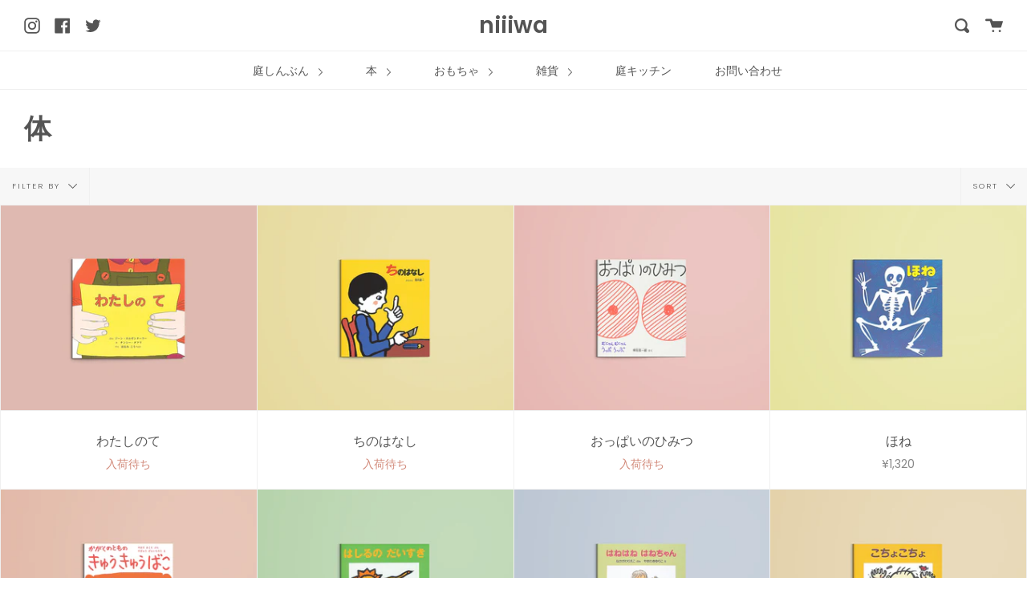

--- FILE ---
content_type: text/html; charset=utf-8
request_url: https://niiiwa.store/collections/body
body_size: 35871
content:















<!doctype html>
<!--[if IE 9]> <html class="ie9 no-js supports-no-cookies" lang="ja"> <![endif]-->
<!--[if (gt IE 9)|!(IE)]><!--> <html class="no-js supports-no-cookies" lang="ja"> <!--<![endif]-->
<head>
  <meta charset="UTF-8">
  <meta http-equiv="X-UA-Compatible" content="IE=edge,chrome=1">
  <meta name="viewport" content="width=device-width, initial-scale=1.0">
  <meta name="theme-color" content="#8191a4">
  <link rel="canonical" href="https://niiiwa.store/collections/body">

  
    <link rel="shortcut icon" href="//niiiwa.store/cdn/shop/files/folder_icon_niiiwa_32x32.png?v=1749008546" type="image/png" />
  

  
  <title>
    体
    
    
    
      &ndash; niiiwa
    
  </title>

  

  <!-- /snippets/social-meta.liquid --><meta property="og:site_name" content="niiiwa">
<meta property="og:url" content="https://niiiwa.store/collections/body">
<meta property="og:title" content="体">
<meta property="og:type" content="website">
<meta property="og:description" content="庭ストアは、庭しんぶんを発行する庭ビルが運営するオンラインストアです。庭ビルは札幌にある雑居ビル。庭しんぶん、具材の本、具材の具、絵本、おもちゃなど、こどもと大人のための道具を揃えています。庭ビルのオンラインストアでの購入は10,000円以上お買い上げで送料無料。">


<meta name="twitter:site" content="@niiiwa_bldg">
<meta name="twitter:card" content="summary_large_image">
<meta name="twitter:title" content="体">
<meta name="twitter:description" content="庭ストアは、庭しんぶんを発行する庭ビルが運営するオンラインストアです。庭ビルは札幌にある雑居ビル。庭しんぶん、具材の本、具材の具、絵本、おもちゃなど、こどもと大人のための道具を揃えています。庭ビルのオンラインストアでの購入は10,000円以上お買い上げで送料無料。">


  <link href="//niiiwa.store/cdn/shop/t/20/assets/theme.scss.css?v=15453011099604077571759259829" rel="stylesheet" type="text/css" media="all" />

  <script>
    document.documentElement.className = document.documentElement.className.replace('no-js', 'js');

    window.theme = {
      routes: {
        assets: "//niiiwa.store/cdn/shop/t/20/assets/",
        product_recommendations_url: '/recommendations/products',
        search_url: '/search'
      },
      strings: {
        addToCart: "カートに入れる",
        soldOut: "入荷待ち",
        unavailable: "利用できません"
      },
      moneyFormat: "¥{{amount_no_decimals}}",
      info: {
        name: 'broadcast'
      },
      version: '1.6.1'
    };
  </script>

  

  <!--[if (gt IE 9)|!(IE)]><!--><script src="//niiiwa.store/cdn/shop/t/20/assets/head.js?v=48878924364971023461590730320"></script><!--<![endif]-->
  <!--[if lt IE 9]><script src="//niiiwa.store/cdn/shop/t/20/assets/head.js?v=48878924364971023461590730320"></script><![endif]-->

  <!--[if (gt IE 9)|!(IE)]><!--><script src="//niiiwa.store/cdn/shop/t/20/assets/theme.js?v=8262283161795853391590730326" defer="defer"></script><!--<![endif]-->
  <!--[if lt IE 9]><script src="//niiiwa.store/cdn/shop/t/20/assets/theme.js?v=8262283161795853391590730326"></script><![endif]-->

  
  <script>window.performance && window.performance.mark && window.performance.mark('shopify.content_for_header.start');</script><meta id="shopify-digital-wallet" name="shopify-digital-wallet" content="/18462339/digital_wallets/dialog">
<meta name="shopify-checkout-api-token" content="b745944f163701042c36663c79d815de">
<link rel="alternate" type="application/atom+xml" title="Feed" href="/collections/body.atom" />
<link rel="next" href="/collections/body?page=2">
<link rel="alternate" type="application/json+oembed" href="https://niiiwa.store/collections/body.oembed">
<script async="async" src="/checkouts/internal/preloads.js?locale=ja-JP"></script>
<link rel="preconnect" href="https://shop.app" crossorigin="anonymous">
<script async="async" src="https://shop.app/checkouts/internal/preloads.js?locale=ja-JP&shop_id=18462339" crossorigin="anonymous"></script>
<script id="apple-pay-shop-capabilities" type="application/json">{"shopId":18462339,"countryCode":"JP","currencyCode":"JPY","merchantCapabilities":["supports3DS"],"merchantId":"gid:\/\/shopify\/Shop\/18462339","merchantName":"niiiwa","requiredBillingContactFields":["postalAddress","email","phone"],"requiredShippingContactFields":["postalAddress","email","phone"],"shippingType":"shipping","supportedNetworks":["visa","masterCard","amex","jcb","discover"],"total":{"type":"pending","label":"niiiwa","amount":"1.00"},"shopifyPaymentsEnabled":true,"supportsSubscriptions":true}</script>
<script id="shopify-features" type="application/json">{"accessToken":"b745944f163701042c36663c79d815de","betas":["rich-media-storefront-analytics"],"domain":"niiiwa.store","predictiveSearch":false,"shopId":18462339,"locale":"ja"}</script>
<script>var Shopify = Shopify || {};
Shopify.shop = "niiiwa.myshopify.com";
Shopify.locale = "ja";
Shopify.currency = {"active":"JPY","rate":"1.0"};
Shopify.country = "JP";
Shopify.theme = {"name":"Broadcast","id":81080746082,"schema_name":"Broadcast","schema_version":"1.6.1","theme_store_id":868,"role":"main"};
Shopify.theme.handle = "null";
Shopify.theme.style = {"id":null,"handle":null};
Shopify.cdnHost = "niiiwa.store/cdn";
Shopify.routes = Shopify.routes || {};
Shopify.routes.root = "/";</script>
<script type="module">!function(o){(o.Shopify=o.Shopify||{}).modules=!0}(window);</script>
<script>!function(o){function n(){var o=[];function n(){o.push(Array.prototype.slice.apply(arguments))}return n.q=o,n}var t=o.Shopify=o.Shopify||{};t.loadFeatures=n(),t.autoloadFeatures=n()}(window);</script>
<script>
  window.ShopifyPay = window.ShopifyPay || {};
  window.ShopifyPay.apiHost = "shop.app\/pay";
  window.ShopifyPay.redirectState = null;
</script>
<script id="shop-js-analytics" type="application/json">{"pageType":"collection"}</script>
<script defer="defer" async type="module" src="//niiiwa.store/cdn/shopifycloud/shop-js/modules/v2/client.init-shop-cart-sync_DqFKpOB3.ja.esm.js"></script>
<script defer="defer" async type="module" src="//niiiwa.store/cdn/shopifycloud/shop-js/modules/v2/chunk.common_yUtp6EQ1.esm.js"></script>
<script type="module">
  await import("//niiiwa.store/cdn/shopifycloud/shop-js/modules/v2/client.init-shop-cart-sync_DqFKpOB3.ja.esm.js");
await import("//niiiwa.store/cdn/shopifycloud/shop-js/modules/v2/chunk.common_yUtp6EQ1.esm.js");

  window.Shopify.SignInWithShop?.initShopCartSync?.({"fedCMEnabled":true,"windoidEnabled":true});

</script>
<script>
  window.Shopify = window.Shopify || {};
  if (!window.Shopify.featureAssets) window.Shopify.featureAssets = {};
  window.Shopify.featureAssets['shop-js'] = {"shop-cart-sync":["modules/v2/client.shop-cart-sync_BPIVGGyV.ja.esm.js","modules/v2/chunk.common_yUtp6EQ1.esm.js"],"init-windoid":["modules/v2/client.init-windoid_yCFjHZzu.ja.esm.js","modules/v2/chunk.common_yUtp6EQ1.esm.js"],"shop-cash-offers":["modules/v2/client.shop-cash-offers_DxqmUDSi.ja.esm.js","modules/v2/chunk.common_yUtp6EQ1.esm.js","modules/v2/chunk.modal_DEMjFU_6.esm.js"],"init-fed-cm":["modules/v2/client.init-fed-cm_qSLiSLVO.ja.esm.js","modules/v2/chunk.common_yUtp6EQ1.esm.js"],"shop-toast-manager":["modules/v2/client.shop-toast-manager_Cnq_obAq.ja.esm.js","modules/v2/chunk.common_yUtp6EQ1.esm.js"],"shop-button":["modules/v2/client.shop-button_KhccyCTC.ja.esm.js","modules/v2/chunk.common_yUtp6EQ1.esm.js"],"avatar":["modules/v2/client.avatar_BTnouDA3.ja.esm.js"],"init-shop-email-lookup-coordinator":["modules/v2/client.init-shop-email-lookup-coordinator_CcmcuOwm.ja.esm.js","modules/v2/chunk.common_yUtp6EQ1.esm.js"],"init-shop-cart-sync":["modules/v2/client.init-shop-cart-sync_DqFKpOB3.ja.esm.js","modules/v2/chunk.common_yUtp6EQ1.esm.js"],"shop-login-button":["modules/v2/client.shop-login-button_iE1xjJOO.ja.esm.js","modules/v2/chunk.common_yUtp6EQ1.esm.js","modules/v2/chunk.modal_DEMjFU_6.esm.js"],"pay-button":["modules/v2/client.pay-button_DJe5dHP_.ja.esm.js","modules/v2/chunk.common_yUtp6EQ1.esm.js"],"init-shop-for-new-customer-accounts":["modules/v2/client.init-shop-for-new-customer-accounts_cU_0dJVD.ja.esm.js","modules/v2/client.shop-login-button_iE1xjJOO.ja.esm.js","modules/v2/chunk.common_yUtp6EQ1.esm.js","modules/v2/chunk.modal_DEMjFU_6.esm.js"],"init-customer-accounts-sign-up":["modules/v2/client.init-customer-accounts-sign-up_BClRxel1.ja.esm.js","modules/v2/client.shop-login-button_iE1xjJOO.ja.esm.js","modules/v2/chunk.common_yUtp6EQ1.esm.js","modules/v2/chunk.modal_DEMjFU_6.esm.js"],"shop-follow-button":["modules/v2/client.shop-follow-button_DBoXNPXa.ja.esm.js","modules/v2/chunk.common_yUtp6EQ1.esm.js","modules/v2/chunk.modal_DEMjFU_6.esm.js"],"checkout-modal":["modules/v2/client.checkout-modal_4yKNZnkN.ja.esm.js","modules/v2/chunk.common_yUtp6EQ1.esm.js","modules/v2/chunk.modal_DEMjFU_6.esm.js"],"init-customer-accounts":["modules/v2/client.init-customer-accounts_K1LMNeRT.ja.esm.js","modules/v2/client.shop-login-button_iE1xjJOO.ja.esm.js","modules/v2/chunk.common_yUtp6EQ1.esm.js","modules/v2/chunk.modal_DEMjFU_6.esm.js"],"lead-capture":["modules/v2/client.lead-capture_CoNVrP4Z.ja.esm.js","modules/v2/chunk.common_yUtp6EQ1.esm.js","modules/v2/chunk.modal_DEMjFU_6.esm.js"],"shop-login":["modules/v2/client.shop-login_aSOk8HId.ja.esm.js","modules/v2/chunk.common_yUtp6EQ1.esm.js","modules/v2/chunk.modal_DEMjFU_6.esm.js"],"payment-terms":["modules/v2/client.payment-terms_Cv635YHE.ja.esm.js","modules/v2/chunk.common_yUtp6EQ1.esm.js","modules/v2/chunk.modal_DEMjFU_6.esm.js"]};
</script>
<script>(function() {
  var isLoaded = false;
  function asyncLoad() {
    if (isLoaded) return;
    isLoaded = true;
    var urls = ["\/\/www.powr.io\/powr.js?powr-token=niiiwa.myshopify.com\u0026external-type=shopify\u0026shop=niiiwa.myshopify.com","https:\/\/static.rechargecdn.com\/static\/js\/recharge.js?shop=niiiwa.myshopify.com","https:\/\/na.shgcdn3.com\/collector.js?shop=niiiwa.myshopify.com","https:\/\/shy.elfsight.com\/p\/platform.js?shop=niiiwa.myshopify.com","https:\/\/cdn.shopify.com\/s\/files\/1\/1846\/2339\/t\/20\/assets\/globo.preorder.init.js?v=1606178570\u0026shop=niiiwa.myshopify.com"];
    for (var i = 0; i < urls.length; i++) {
      var s = document.createElement('script');
      s.type = 'text/javascript';
      s.async = true;
      s.src = urls[i];
      var x = document.getElementsByTagName('script')[0];
      x.parentNode.insertBefore(s, x);
    }
  };
  if(window.attachEvent) {
    window.attachEvent('onload', asyncLoad);
  } else {
    window.addEventListener('load', asyncLoad, false);
  }
})();</script>
<script id="__st">var __st={"a":18462339,"offset":32400,"reqid":"625b52aa-20a3-4184-b90e-65c47ad75e1f-1762796344","pageurl":"niiiwa.store\/collections\/body","u":"2ed3897072c4","p":"collection","rtyp":"collection","rid":268781191266};</script>
<script>window.ShopifyPaypalV4VisibilityTracking = true;</script>
<script id="captcha-bootstrap">!function(){'use strict';const t='contact',e='account',n='new_comment',o=[[t,t],['blogs',n],['comments',n],[t,'customer']],c=[[e,'customer_login'],[e,'guest_login'],[e,'recover_customer_password'],[e,'create_customer']],r=t=>t.map((([t,e])=>`form[action*='/${t}']:not([data-nocaptcha='true']) input[name='form_type'][value='${e}']`)).join(','),a=t=>()=>t?[...document.querySelectorAll(t)].map((t=>t.form)):[];function s(){const t=[...o],e=r(t);return a(e)}const i='password',u='form_key',d=['recaptcha-v3-token','g-recaptcha-response','h-captcha-response',i],f=()=>{try{return window.sessionStorage}catch{return}},m='__shopify_v',_=t=>t.elements[u];function p(t,e,n=!1){try{const o=window.sessionStorage,c=JSON.parse(o.getItem(e)),{data:r}=function(t){const{data:e,action:n}=t;return t[m]||n?{data:e,action:n}:{data:t,action:n}}(c);for(const[e,n]of Object.entries(r))t.elements[e]&&(t.elements[e].value=n);n&&o.removeItem(e)}catch(o){console.error('form repopulation failed',{error:o})}}const l='form_type',E='cptcha';function T(t){t.dataset[E]=!0}const w=window,h=w.document,L='Shopify',v='ce_forms',y='captcha';let A=!1;((t,e)=>{const n=(g='f06e6c50-85a8-45c8-87d0-21a2b65856fe',I='https://cdn.shopify.com/shopifycloud/storefront-forms-hcaptcha/ce_storefront_forms_captcha_hcaptcha.v1.5.2.iife.js',D={infoText:'hCaptchaによる保護',privacyText:'プライバシー',termsText:'利用規約'},(t,e,n)=>{const o=w[L][v],c=o.bindForm;if(c)return c(t,g,e,D).then(n);var r;o.q.push([[t,g,e,D],n]),r=I,A||(h.body.append(Object.assign(h.createElement('script'),{id:'captcha-provider',async:!0,src:r})),A=!0)});var g,I,D;w[L]=w[L]||{},w[L][v]=w[L][v]||{},w[L][v].q=[],w[L][y]=w[L][y]||{},w[L][y].protect=function(t,e){n(t,void 0,e),T(t)},Object.freeze(w[L][y]),function(t,e,n,w,h,L){const[v,y,A,g]=function(t,e,n){const i=e?o:[],u=t?c:[],d=[...i,...u],f=r(d),m=r(i),_=r(d.filter((([t,e])=>n.includes(e))));return[a(f),a(m),a(_),s()]}(w,h,L),I=t=>{const e=t.target;return e instanceof HTMLFormElement?e:e&&e.form},D=t=>v().includes(t);t.addEventListener('submit',(t=>{const e=I(t);if(!e)return;const n=D(e)&&!e.dataset.hcaptchaBound&&!e.dataset.recaptchaBound,o=_(e),c=g().includes(e)&&(!o||!o.value);(n||c)&&t.preventDefault(),c&&!n&&(function(t){try{if(!f())return;!function(t){const e=f();if(!e)return;const n=_(t);if(!n)return;const o=n.value;o&&e.removeItem(o)}(t);const e=Array.from(Array(32),(()=>Math.random().toString(36)[2])).join('');!function(t,e){_(t)||t.append(Object.assign(document.createElement('input'),{type:'hidden',name:u})),t.elements[u].value=e}(t,e),function(t,e){const n=f();if(!n)return;const o=[...t.querySelectorAll(`input[type='${i}']`)].map((({name:t})=>t)),c=[...d,...o],r={};for(const[a,s]of new FormData(t).entries())c.includes(a)||(r[a]=s);n.setItem(e,JSON.stringify({[m]:1,action:t.action,data:r}))}(t,e)}catch(e){console.error('failed to persist form',e)}}(e),e.submit())}));const S=(t,e)=>{t&&!t.dataset[E]&&(n(t,e.some((e=>e===t))),T(t))};for(const o of['focusin','change'])t.addEventListener(o,(t=>{const e=I(t);D(e)&&S(e,y())}));const B=e.get('form_key'),M=e.get(l),P=B&&M;t.addEventListener('DOMContentLoaded',(()=>{const t=y();if(P)for(const e of t)e.elements[l].value===M&&p(e,B);[...new Set([...A(),...v().filter((t=>'true'===t.dataset.shopifyCaptcha))])].forEach((e=>S(e,t)))}))}(h,new URLSearchParams(w.location.search),n,t,e,['guest_login'])})(!0,!0)}();</script>
<script integrity="sha256-52AcMU7V7pcBOXWImdc/TAGTFKeNjmkeM1Pvks/DTgc=" data-source-attribution="shopify.loadfeatures" defer="defer" src="//niiiwa.store/cdn/shopifycloud/storefront/assets/storefront/load_feature-81c60534.js" crossorigin="anonymous"></script>
<script crossorigin="anonymous" defer="defer" src="//niiiwa.store/cdn/shopifycloud/storefront/assets/shopify_pay/storefront-65b4c6d7.js?v=20250812"></script>
<script data-source-attribution="shopify.dynamic_checkout.dynamic.init">var Shopify=Shopify||{};Shopify.PaymentButton=Shopify.PaymentButton||{isStorefrontPortableWallets:!0,init:function(){window.Shopify.PaymentButton.init=function(){};var t=document.createElement("script");t.src="https://niiiwa.store/cdn/shopifycloud/portable-wallets/latest/portable-wallets.ja.js",t.type="module",document.head.appendChild(t)}};
</script>
<script data-source-attribution="shopify.dynamic_checkout.buyer_consent">
  function portableWalletsHideBuyerConsent(e){var t=document.getElementById("shopify-buyer-consent"),n=document.getElementById("shopify-subscription-policy-button");t&&n&&(t.classList.add("hidden"),t.setAttribute("aria-hidden","true"),n.removeEventListener("click",e))}function portableWalletsShowBuyerConsent(e){var t=document.getElementById("shopify-buyer-consent"),n=document.getElementById("shopify-subscription-policy-button");t&&n&&(t.classList.remove("hidden"),t.removeAttribute("aria-hidden"),n.addEventListener("click",e))}window.Shopify?.PaymentButton&&(window.Shopify.PaymentButton.hideBuyerConsent=portableWalletsHideBuyerConsent,window.Shopify.PaymentButton.showBuyerConsent=portableWalletsShowBuyerConsent);
</script>
<script>
  function portableWalletsCleanup(e){e&&e.src&&console.error("Failed to load portable wallets script "+e.src);var t=document.querySelectorAll("shopify-accelerated-checkout .shopify-payment-button__skeleton, shopify-accelerated-checkout-cart .wallet-cart-button__skeleton"),e=document.getElementById("shopify-buyer-consent");for(let e=0;e<t.length;e++)t[e].remove();e&&e.remove()}function portableWalletsNotLoadedAsModule(e){e instanceof ErrorEvent&&"string"==typeof e.message&&e.message.includes("import.meta")&&"string"==typeof e.filename&&e.filename.includes("portable-wallets")&&(window.removeEventListener("error",portableWalletsNotLoadedAsModule),window.Shopify.PaymentButton.failedToLoad=e,"loading"===document.readyState?document.addEventListener("DOMContentLoaded",window.Shopify.PaymentButton.init):window.Shopify.PaymentButton.init())}window.addEventListener("error",portableWalletsNotLoadedAsModule);
</script>

<script type="module" src="https://niiiwa.store/cdn/shopifycloud/portable-wallets/latest/portable-wallets.ja.js" onError="portableWalletsCleanup(this)" crossorigin="anonymous"></script>
<script nomodule>
  document.addEventListener("DOMContentLoaded", portableWalletsCleanup);
</script>

<link id="shopify-accelerated-checkout-styles" rel="stylesheet" media="screen" href="https://niiiwa.store/cdn/shopifycloud/portable-wallets/latest/accelerated-checkout-backwards-compat.css" crossorigin="anonymous">
<style id="shopify-accelerated-checkout-cart">
        #shopify-buyer-consent {
  margin-top: 1em;
  display: inline-block;
  width: 100%;
}

#shopify-buyer-consent.hidden {
  display: none;
}

#shopify-subscription-policy-button {
  background: none;
  border: none;
  padding: 0;
  text-decoration: underline;
  font-size: inherit;
  cursor: pointer;
}

#shopify-subscription-policy-button::before {
  box-shadow: none;
}

      </style>

<script>window.performance && window.performance.mark && window.performance.mark('shopify.content_for_header.end');</script>
  





  <script type="text/javascript">
    
      window.__shgMoneyFormat = window.__shgMoneyFormat || {"JPY":{"currency":"JPY","currency_symbol":"¥","currency_symbol_location":"left","decimal_places":0,"decimal_separator":".","thousands_separator":","}};
    
    window.__shgCurrentCurrencyCode = window.__shgCurrentCurrencyCode || {
      currency: "JPY",
      currency_symbol: "¥",
      decimal_separator: ".",
      thousands_separator: ",",
      decimal_places: 2,
      currency_symbol_location: "left"
    };
  </script>




  
 

<script>window.__pagefly_analytics_settings__ = {"acceptTracking":false};</script>
 
  

<script type="text/javascript">
  
    window.SHG_CUSTOMER = null;
  
</script>







<meta property="og:image" content="https://cdn.shopify.com/s/files/1/1846/2339/files/niiiwa_4227c27c-d27d-4f6d-8354-b74431e8ab25.png?v=1596160198" />
<meta property="og:image:secure_url" content="https://cdn.shopify.com/s/files/1/1846/2339/files/niiiwa_4227c27c-d27d-4f6d-8354-b74431e8ab25.png?v=1596160198" />
<meta property="og:image:width" content="523" />
<meta property="og:image:height" content="523" />
<link href="https://monorail-edge.shopifysvc.com" rel="dns-prefetch">
<script>(function(){if ("sendBeacon" in navigator && "performance" in window) {try {var session_token_from_headers = performance.getEntriesByType('navigation')[0].serverTiming.find(x => x.name == '_s').description;} catch {var session_token_from_headers = undefined;}var session_cookie_matches = document.cookie.match(/_shopify_s=([^;]*)/);var session_token_from_cookie = session_cookie_matches && session_cookie_matches.length === 2 ? session_cookie_matches[1] : "";var session_token = session_token_from_headers || session_token_from_cookie || "";function handle_abandonment_event(e) {var entries = performance.getEntries().filter(function(entry) {return /monorail-edge.shopifysvc.com/.test(entry.name);});if (!window.abandonment_tracked && entries.length === 0) {window.abandonment_tracked = true;var currentMs = Date.now();var navigation_start = performance.timing.navigationStart;var payload = {shop_id: 18462339,url: window.location.href,navigation_start,duration: currentMs - navigation_start,session_token,page_type: "collection"};window.navigator.sendBeacon("https://monorail-edge.shopifysvc.com/v1/produce", JSON.stringify({schema_id: "online_store_buyer_site_abandonment/1.1",payload: payload,metadata: {event_created_at_ms: currentMs,event_sent_at_ms: currentMs}}));}}window.addEventListener('pagehide', handle_abandonment_event);}}());</script>
<script id="web-pixels-manager-setup">(function e(e,d,r,n,o){if(void 0===o&&(o={}),!Boolean(null===(a=null===(i=window.Shopify)||void 0===i?void 0:i.analytics)||void 0===a?void 0:a.replayQueue)){var i,a;window.Shopify=window.Shopify||{};var t=window.Shopify;t.analytics=t.analytics||{};var s=t.analytics;s.replayQueue=[],s.publish=function(e,d,r){return s.replayQueue.push([e,d,r]),!0};try{self.performance.mark("wpm:start")}catch(e){}var l=function(){var e={modern:/Edge?\/(1{2}[4-9]|1[2-9]\d|[2-9]\d{2}|\d{4,})\.\d+(\.\d+|)|Firefox\/(1{2}[4-9]|1[2-9]\d|[2-9]\d{2}|\d{4,})\.\d+(\.\d+|)|Chrom(ium|e)\/(9{2}|\d{3,})\.\d+(\.\d+|)|(Maci|X1{2}).+ Version\/(15\.\d+|(1[6-9]|[2-9]\d|\d{3,})\.\d+)([,.]\d+|)( \(\w+\)|)( Mobile\/\w+|) Safari\/|Chrome.+OPR\/(9{2}|\d{3,})\.\d+\.\d+|(CPU[ +]OS|iPhone[ +]OS|CPU[ +]iPhone|CPU IPhone OS|CPU iPad OS)[ +]+(15[._]\d+|(1[6-9]|[2-9]\d|\d{3,})[._]\d+)([._]\d+|)|Android:?[ /-](13[3-9]|1[4-9]\d|[2-9]\d{2}|\d{4,})(\.\d+|)(\.\d+|)|Android.+Firefox\/(13[5-9]|1[4-9]\d|[2-9]\d{2}|\d{4,})\.\d+(\.\d+|)|Android.+Chrom(ium|e)\/(13[3-9]|1[4-9]\d|[2-9]\d{2}|\d{4,})\.\d+(\.\d+|)|SamsungBrowser\/([2-9]\d|\d{3,})\.\d+/,legacy:/Edge?\/(1[6-9]|[2-9]\d|\d{3,})\.\d+(\.\d+|)|Firefox\/(5[4-9]|[6-9]\d|\d{3,})\.\d+(\.\d+|)|Chrom(ium|e)\/(5[1-9]|[6-9]\d|\d{3,})\.\d+(\.\d+|)([\d.]+$|.*Safari\/(?![\d.]+ Edge\/[\d.]+$))|(Maci|X1{2}).+ Version\/(10\.\d+|(1[1-9]|[2-9]\d|\d{3,})\.\d+)([,.]\d+|)( \(\w+\)|)( Mobile\/\w+|) Safari\/|Chrome.+OPR\/(3[89]|[4-9]\d|\d{3,})\.\d+\.\d+|(CPU[ +]OS|iPhone[ +]OS|CPU[ +]iPhone|CPU IPhone OS|CPU iPad OS)[ +]+(10[._]\d+|(1[1-9]|[2-9]\d|\d{3,})[._]\d+)([._]\d+|)|Android:?[ /-](13[3-9]|1[4-9]\d|[2-9]\d{2}|\d{4,})(\.\d+|)(\.\d+|)|Mobile Safari.+OPR\/([89]\d|\d{3,})\.\d+\.\d+|Android.+Firefox\/(13[5-9]|1[4-9]\d|[2-9]\d{2}|\d{4,})\.\d+(\.\d+|)|Android.+Chrom(ium|e)\/(13[3-9]|1[4-9]\d|[2-9]\d{2}|\d{4,})\.\d+(\.\d+|)|Android.+(UC? ?Browser|UCWEB|U3)[ /]?(15\.([5-9]|\d{2,})|(1[6-9]|[2-9]\d|\d{3,})\.\d+)\.\d+|SamsungBrowser\/(5\.\d+|([6-9]|\d{2,})\.\d+)|Android.+MQ{2}Browser\/(14(\.(9|\d{2,})|)|(1[5-9]|[2-9]\d|\d{3,})(\.\d+|))(\.\d+|)|K[Aa][Ii]OS\/(3\.\d+|([4-9]|\d{2,})\.\d+)(\.\d+|)/},d=e.modern,r=e.legacy,n=navigator.userAgent;return n.match(d)?"modern":n.match(r)?"legacy":"unknown"}(),u="modern"===l?"modern":"legacy",c=(null!=n?n:{modern:"",legacy:""})[u],f=function(e){return[e.baseUrl,"/wpm","/b",e.hashVersion,"modern"===e.buildTarget?"m":"l",".js"].join("")}({baseUrl:d,hashVersion:r,buildTarget:u}),m=function(e){var d=e.version,r=e.bundleTarget,n=e.surface,o=e.pageUrl,i=e.monorailEndpoint;return{emit:function(e){var a=e.status,t=e.errorMsg,s=(new Date).getTime(),l=JSON.stringify({metadata:{event_sent_at_ms:s},events:[{schema_id:"web_pixels_manager_load/3.1",payload:{version:d,bundle_target:r,page_url:o,status:a,surface:n,error_msg:t},metadata:{event_created_at_ms:s}}]});if(!i)return console&&console.warn&&console.warn("[Web Pixels Manager] No Monorail endpoint provided, skipping logging."),!1;try{return self.navigator.sendBeacon.bind(self.navigator)(i,l)}catch(e){}var u=new XMLHttpRequest;try{return u.open("POST",i,!0),u.setRequestHeader("Content-Type","text/plain"),u.send(l),!0}catch(e){return console&&console.warn&&console.warn("[Web Pixels Manager] Got an unhandled error while logging to Monorail."),!1}}}}({version:r,bundleTarget:l,surface:e.surface,pageUrl:self.location.href,monorailEndpoint:e.monorailEndpoint});try{o.browserTarget=l,function(e){var d=e.src,r=e.async,n=void 0===r||r,o=e.onload,i=e.onerror,a=e.sri,t=e.scriptDataAttributes,s=void 0===t?{}:t,l=document.createElement("script"),u=document.querySelector("head"),c=document.querySelector("body");if(l.async=n,l.src=d,a&&(l.integrity=a,l.crossOrigin="anonymous"),s)for(var f in s)if(Object.prototype.hasOwnProperty.call(s,f))try{l.dataset[f]=s[f]}catch(e){}if(o&&l.addEventListener("load",o),i&&l.addEventListener("error",i),u)u.appendChild(l);else{if(!c)throw new Error("Did not find a head or body element to append the script");c.appendChild(l)}}({src:f,async:!0,onload:function(){if(!function(){var e,d;return Boolean(null===(d=null===(e=window.Shopify)||void 0===e?void 0:e.analytics)||void 0===d?void 0:d.initialized)}()){var d=window.webPixelsManager.init(e)||void 0;if(d){var r=window.Shopify.analytics;r.replayQueue.forEach((function(e){var r=e[0],n=e[1],o=e[2];d.publishCustomEvent(r,n,o)})),r.replayQueue=[],r.publish=d.publishCustomEvent,r.visitor=d.visitor,r.initialized=!0}}},onerror:function(){return m.emit({status:"failed",errorMsg:"".concat(f," has failed to load")})},sri:function(e){var d=/^sha384-[A-Za-z0-9+/=]+$/;return"string"==typeof e&&d.test(e)}(c)?c:"",scriptDataAttributes:o}),m.emit({status:"loading"})}catch(e){m.emit({status:"failed",errorMsg:(null==e?void 0:e.message)||"Unknown error"})}}})({shopId: 18462339,storefrontBaseUrl: "https://niiiwa.store",extensionsBaseUrl: "https://extensions.shopifycdn.com/cdn/shopifycloud/web-pixels-manager",monorailEndpoint: "https://monorail-edge.shopifysvc.com/unstable/produce_batch",surface: "storefront-renderer",enabledBetaFlags: ["2dca8a86"],webPixelsConfigList: [{"id":"180715618","configuration":"{\"pixel_id\":\"1077481955951812\",\"pixel_type\":\"facebook_pixel\",\"metaapp_system_user_token\":\"-\"}","eventPayloadVersion":"v1","runtimeContext":"OPEN","scriptVersion":"ca16bc87fe92b6042fbaa3acc2fbdaa6","type":"APP","apiClientId":2329312,"privacyPurposes":["ANALYTICS","MARKETING","SALE_OF_DATA"],"dataSharingAdjustments":{"protectedCustomerApprovalScopes":["read_customer_address","read_customer_email","read_customer_name","read_customer_personal_data","read_customer_phone"]}},{"id":"67174498","eventPayloadVersion":"v1","runtimeContext":"LAX","scriptVersion":"1","type":"CUSTOM","privacyPurposes":["MARKETING"],"name":"Meta pixel (migrated)"},{"id":"93388898","eventPayloadVersion":"v1","runtimeContext":"LAX","scriptVersion":"1","type":"CUSTOM","privacyPurposes":["ANALYTICS"],"name":"Google Analytics tag (migrated)"},{"id":"shopify-app-pixel","configuration":"{}","eventPayloadVersion":"v1","runtimeContext":"STRICT","scriptVersion":"0450","apiClientId":"shopify-pixel","type":"APP","privacyPurposes":["ANALYTICS","MARKETING"]},{"id":"shopify-custom-pixel","eventPayloadVersion":"v1","runtimeContext":"LAX","scriptVersion":"0450","apiClientId":"shopify-pixel","type":"CUSTOM","privacyPurposes":["ANALYTICS","MARKETING"]}],isMerchantRequest: false,initData: {"shop":{"name":"niiiwa","paymentSettings":{"currencyCode":"JPY"},"myshopifyDomain":"niiiwa.myshopify.com","countryCode":"JP","storefrontUrl":"https:\/\/niiiwa.store"},"customer":null,"cart":null,"checkout":null,"productVariants":[],"purchasingCompany":null},},"https://niiiwa.store/cdn","ae1676cfwd2530674p4253c800m34e853cb",{"modern":"","legacy":""},{"shopId":"18462339","storefrontBaseUrl":"https:\/\/niiiwa.store","extensionBaseUrl":"https:\/\/extensions.shopifycdn.com\/cdn\/shopifycloud\/web-pixels-manager","surface":"storefront-renderer","enabledBetaFlags":"[\"2dca8a86\"]","isMerchantRequest":"false","hashVersion":"ae1676cfwd2530674p4253c800m34e853cb","publish":"custom","events":"[[\"page_viewed\",{}],[\"collection_viewed\",{\"collection\":{\"id\":\"268781191266\",\"title\":\"体\",\"productVariants\":[{\"price\":{\"amount\":1430.0,\"currencyCode\":\"JPY\"},\"product\":{\"title\":\"わたしのて\",\"vendor\":\"童話館出版\",\"id\":\"4409193955426\",\"untranslatedTitle\":\"わたしのて\",\"url\":\"\/products\/my_hands\",\"type\":\"本\"},\"id\":\"31564626559074\",\"image\":{\"src\":\"\/\/niiiwa.store\/cdn\/shop\/products\/watashinote.png?v=1590141735\"},\"sku\":\"9784887500389\",\"title\":\"Default Title\",\"untranslatedTitle\":\"Default Title\"},{\"price\":{\"amount\":990.0,\"currencyCode\":\"JPY\"},\"product\":{\"title\":\"ちのはなし\",\"vendor\":\"福音館書店\",\"id\":\"4409109807202\",\"untranslatedTitle\":\"ちのはなし\",\"url\":\"\/products\/about_blood\",\"type\":\"本\"},\"id\":\"31564464717922\",\"image\":{\"src\":\"\/\/niiiwa.store\/cdn\/shop\/products\/chinohanashi.png?v=1591343702\"},\"sku\":\"9784834007299\",\"title\":\"Default Title\",\"untranslatedTitle\":\"Default Title\"},{\"price\":{\"amount\":1100.0,\"currencyCode\":\"JPY\"},\"product\":{\"title\":\"おっぱいのひみつ\",\"vendor\":\"福音館書店\",\"id\":\"4409098010722\",\"untranslatedTitle\":\"おっぱいのひみつ\",\"url\":\"\/products\/secrets_of_breasts\",\"type\":\"本\"},\"id\":\"31564439126114\",\"image\":{\"src\":\"\/\/niiiwa.store\/cdn\/shop\/products\/oppainohimitsu.png?v=1589969539\"},\"sku\":\"9784834010633\",\"title\":\"Default Title\",\"untranslatedTitle\":\"Default Title\"},{\"price\":{\"amount\":1320.0,\"currencyCode\":\"JPY\"},\"product\":{\"title\":\"ほね\",\"vendor\":\"福音館書店\",\"id\":\"4409108463714\",\"untranslatedTitle\":\"ほね\",\"url\":\"\/products\/bones\",\"type\":\"本\"},\"id\":\"31564462686306\",\"image\":{\"src\":\"\/\/niiiwa.store\/cdn\/shop\/products\/hone.png?v=1590485609\"},\"sku\":\"9784834008647\",\"title\":\"Default Title\",\"untranslatedTitle\":\"Default Title\"},{\"price\":{\"amount\":1320.0,\"currencyCode\":\"JPY\"},\"product\":{\"title\":\"きゅうきゅうばこ 新版\",\"vendor\":\"福音館書店\",\"id\":\"4409039781986\",\"untranslatedTitle\":\"きゅうきゅうばこ 新版\",\"url\":\"\/products\/first_aid_kit_new\",\"type\":\"本\"},\"id\":\"31564275482722\",\"image\":{\"src\":\"\/\/niiiwa.store\/cdn\/shop\/products\/kyukyubako.png?v=1594859545\"},\"sku\":\"9784834083217\",\"title\":\"Default Title\",\"untranslatedTitle\":\"Default Title\"},{\"price\":{\"amount\":990.0,\"currencyCode\":\"JPY\"},\"product\":{\"title\":\"はしるの だいすき\",\"vendor\":\"福音館書店\",\"id\":\"4409078841442\",\"untranslatedTitle\":\"はしるの だいすき\",\"url\":\"\/products\/012_animals_run\",\"type\":\"本\"},\"id\":\"31564384632930\",\"image\":{\"src\":\"\/\/niiiwa.store\/cdn\/shop\/products\/hashirunodaisuki.png?v=1605520321\"},\"sku\":\"9784834019049\",\"title\":\"Default Title\",\"untranslatedTitle\":\"Default Title\"},{\"price\":{\"amount\":990.0,\"currencyCode\":\"JPY\"},\"product\":{\"title\":\"はねはね はねちゃん\",\"vendor\":\"福音館書店\",\"id\":\"4409089065058\",\"untranslatedTitle\":\"はねはね はねちゃん\",\"url\":\"\/products\/012_hanechans_exercise_with_animals\",\"type\":\"本\"},\"id\":\"31564416745570\",\"image\":{\"src\":\"\/\/niiiwa.store\/cdn\/shop\/products\/hanehanehanechan.png?v=1605520177\"},\"sku\":\"9784834015331\",\"title\":\"Default Title\",\"untranslatedTitle\":\"Default Title\"},{\"price\":{\"amount\":990.0,\"currencyCode\":\"JPY\"},\"product\":{\"title\":\"こちょこちょ\",\"vendor\":\"福音館書店\",\"id\":\"4409057443938\",\"untranslatedTitle\":\"こちょこちょ\",\"url\":\"\/products\/012_kitchy_kitchy\",\"type\":\"本\"},\"id\":\"31564316606562\",\"image\":{\"src\":\"\/\/niiiwa.store\/cdn\/shop\/products\/kochokocho.png?v=1605520907\"},\"sku\":\"9784834026566\",\"title\":\"Default Title\",\"untranslatedTitle\":\"Default Title\"}]}}]]"});</script><script>
  window.ShopifyAnalytics = window.ShopifyAnalytics || {};
  window.ShopifyAnalytics.meta = window.ShopifyAnalytics.meta || {};
  window.ShopifyAnalytics.meta.currency = 'JPY';
  var meta = {"products":[{"id":4409193955426,"gid":"gid:\/\/shopify\/Product\/4409193955426","vendor":"童話館出版","type":"本","variants":[{"id":31564626559074,"price":143000,"name":"わたしのて","public_title":null,"sku":"9784887500389"}],"remote":false},{"id":4409109807202,"gid":"gid:\/\/shopify\/Product\/4409109807202","vendor":"福音館書店","type":"本","variants":[{"id":31564464717922,"price":99000,"name":"ちのはなし","public_title":null,"sku":"9784834007299"}],"remote":false},{"id":4409098010722,"gid":"gid:\/\/shopify\/Product\/4409098010722","vendor":"福音館書店","type":"本","variants":[{"id":31564439126114,"price":110000,"name":"おっぱいのひみつ","public_title":null,"sku":"9784834010633"}],"remote":false},{"id":4409108463714,"gid":"gid:\/\/shopify\/Product\/4409108463714","vendor":"福音館書店","type":"本","variants":[{"id":31564462686306,"price":132000,"name":"ほね","public_title":null,"sku":"9784834008647"}],"remote":false},{"id":4409039781986,"gid":"gid:\/\/shopify\/Product\/4409039781986","vendor":"福音館書店","type":"本","variants":[{"id":31564275482722,"price":132000,"name":"きゅうきゅうばこ 新版","public_title":null,"sku":"9784834083217"}],"remote":false},{"id":4409078841442,"gid":"gid:\/\/shopify\/Product\/4409078841442","vendor":"福音館書店","type":"本","variants":[{"id":31564384632930,"price":99000,"name":"はしるの だいすき","public_title":null,"sku":"9784834019049"}],"remote":false},{"id":4409089065058,"gid":"gid:\/\/shopify\/Product\/4409089065058","vendor":"福音館書店","type":"本","variants":[{"id":31564416745570,"price":99000,"name":"はねはね はねちゃん","public_title":null,"sku":"9784834015331"}],"remote":false},{"id":4409057443938,"gid":"gid:\/\/shopify\/Product\/4409057443938","vendor":"福音館書店","type":"本","variants":[{"id":31564316606562,"price":99000,"name":"こちょこちょ","public_title":null,"sku":"9784834026566"}],"remote":false}],"page":{"pageType":"collection","resourceType":"collection","resourceId":268781191266}};
  for (var attr in meta) {
    window.ShopifyAnalytics.meta[attr] = meta[attr];
  }
</script>
<script class="analytics">
  (function () {
    var customDocumentWrite = function(content) {
      var jquery = null;

      if (window.jQuery) {
        jquery = window.jQuery;
      } else if (window.Checkout && window.Checkout.$) {
        jquery = window.Checkout.$;
      }

      if (jquery) {
        jquery('body').append(content);
      }
    };

    var hasLoggedConversion = function(token) {
      if (token) {
        return document.cookie.indexOf('loggedConversion=' + token) !== -1;
      }
      return false;
    }

    var setCookieIfConversion = function(token) {
      if (token) {
        var twoMonthsFromNow = new Date(Date.now());
        twoMonthsFromNow.setMonth(twoMonthsFromNow.getMonth() + 2);

        document.cookie = 'loggedConversion=' + token + '; expires=' + twoMonthsFromNow;
      }
    }

    var trekkie = window.ShopifyAnalytics.lib = window.trekkie = window.trekkie || [];
    if (trekkie.integrations) {
      return;
    }
    trekkie.methods = [
      'identify',
      'page',
      'ready',
      'track',
      'trackForm',
      'trackLink'
    ];
    trekkie.factory = function(method) {
      return function() {
        var args = Array.prototype.slice.call(arguments);
        args.unshift(method);
        trekkie.push(args);
        return trekkie;
      };
    };
    for (var i = 0; i < trekkie.methods.length; i++) {
      var key = trekkie.methods[i];
      trekkie[key] = trekkie.factory(key);
    }
    trekkie.load = function(config) {
      trekkie.config = config || {};
      trekkie.config.initialDocumentCookie = document.cookie;
      var first = document.getElementsByTagName('script')[0];
      var script = document.createElement('script');
      script.type = 'text/javascript';
      script.onerror = function(e) {
        var scriptFallback = document.createElement('script');
        scriptFallback.type = 'text/javascript';
        scriptFallback.onerror = function(error) {
                var Monorail = {
      produce: function produce(monorailDomain, schemaId, payload) {
        var currentMs = new Date().getTime();
        var event = {
          schema_id: schemaId,
          payload: payload,
          metadata: {
            event_created_at_ms: currentMs,
            event_sent_at_ms: currentMs
          }
        };
        return Monorail.sendRequest("https://" + monorailDomain + "/v1/produce", JSON.stringify(event));
      },
      sendRequest: function sendRequest(endpointUrl, payload) {
        // Try the sendBeacon API
        if (window && window.navigator && typeof window.navigator.sendBeacon === 'function' && typeof window.Blob === 'function' && !Monorail.isIos12()) {
          var blobData = new window.Blob([payload], {
            type: 'text/plain'
          });

          if (window.navigator.sendBeacon(endpointUrl, blobData)) {
            return true;
          } // sendBeacon was not successful

        } // XHR beacon

        var xhr = new XMLHttpRequest();

        try {
          xhr.open('POST', endpointUrl);
          xhr.setRequestHeader('Content-Type', 'text/plain');
          xhr.send(payload);
        } catch (e) {
          console.log(e);
        }

        return false;
      },
      isIos12: function isIos12() {
        return window.navigator.userAgent.lastIndexOf('iPhone; CPU iPhone OS 12_') !== -1 || window.navigator.userAgent.lastIndexOf('iPad; CPU OS 12_') !== -1;
      }
    };
    Monorail.produce('monorail-edge.shopifysvc.com',
      'trekkie_storefront_load_errors/1.1',
      {shop_id: 18462339,
      theme_id: 81080746082,
      app_name: "storefront",
      context_url: window.location.href,
      source_url: "//niiiwa.store/cdn/s/trekkie.storefront.308893168db1679b4a9f8a086857af995740364f.min.js"});

        };
        scriptFallback.async = true;
        scriptFallback.src = '//niiiwa.store/cdn/s/trekkie.storefront.308893168db1679b4a9f8a086857af995740364f.min.js';
        first.parentNode.insertBefore(scriptFallback, first);
      };
      script.async = true;
      script.src = '//niiiwa.store/cdn/s/trekkie.storefront.308893168db1679b4a9f8a086857af995740364f.min.js';
      first.parentNode.insertBefore(script, first);
    };
    trekkie.load(
      {"Trekkie":{"appName":"storefront","development":false,"defaultAttributes":{"shopId":18462339,"isMerchantRequest":null,"themeId":81080746082,"themeCityHash":"14667506169934076185","contentLanguage":"ja","currency":"JPY","eventMetadataId":"a6e83888-de3d-4960-bb94-fdb837d794c7"},"isServerSideCookieWritingEnabled":true,"monorailRegion":"shop_domain","enabledBetaFlags":["f0df213a"]},"Session Attribution":{},"S2S":{"facebookCapiEnabled":true,"source":"trekkie-storefront-renderer","apiClientId":580111}}
    );

    var loaded = false;
    trekkie.ready(function() {
      if (loaded) return;
      loaded = true;

      window.ShopifyAnalytics.lib = window.trekkie;

      var originalDocumentWrite = document.write;
      document.write = customDocumentWrite;
      try { window.ShopifyAnalytics.merchantGoogleAnalytics.call(this); } catch(error) {};
      document.write = originalDocumentWrite;

      window.ShopifyAnalytics.lib.page(null,{"pageType":"collection","resourceType":"collection","resourceId":268781191266,"shopifyEmitted":true});

      var match = window.location.pathname.match(/checkouts\/(.+)\/(thank_you|post_purchase)/)
      var token = match? match[1]: undefined;
      if (!hasLoggedConversion(token)) {
        setCookieIfConversion(token);
        window.ShopifyAnalytics.lib.track("Viewed Product Category",{"currency":"JPY","category":"Collection: body","collectionName":"body","collectionId":268781191266,"nonInteraction":true},undefined,undefined,{"shopifyEmitted":true});
      }
    });


        var eventsListenerScript = document.createElement('script');
        eventsListenerScript.async = true;
        eventsListenerScript.src = "//niiiwa.store/cdn/shopifycloud/storefront/assets/shop_events_listener-3da45d37.js";
        document.getElementsByTagName('head')[0].appendChild(eventsListenerScript);

})();</script>
  <script>
  if (!window.ga || (window.ga && typeof window.ga !== 'function')) {
    window.ga = function ga() {
      (window.ga.q = window.ga.q || []).push(arguments);
      if (window.Shopify && window.Shopify.analytics && typeof window.Shopify.analytics.publish === 'function') {
        window.Shopify.analytics.publish("ga_stub_called", {}, {sendTo: "google_osp_migration"});
      }
      console.error("Shopify's Google Analytics stub called with:", Array.from(arguments), "\nSee https://help.shopify.com/manual/promoting-marketing/pixels/pixel-migration#google for more information.");
    };
    if (window.Shopify && window.Shopify.analytics && typeof window.Shopify.analytics.publish === 'function') {
      window.Shopify.analytics.publish("ga_stub_initialized", {}, {sendTo: "google_osp_migration"});
    }
  }
</script>
<script
  defer
  src="https://niiiwa.store/cdn/shopifycloud/perf-kit/shopify-perf-kit-2.1.2.min.js"
  data-application="storefront-renderer"
  data-shop-id="18462339"
  data-render-region="gcp-us-central1"
  data-page-type="collection"
  data-theme-instance-id="81080746082"
  data-theme-name="Broadcast"
  data-theme-version="1.6.1"
  data-monorail-region="shop_domain"
  data-resource-timing-sampling-rate="10"
  data-shs="true"
  data-shs-beacon="true"
  data-shs-export-with-fetch="true"
  data-shs-logs-sample-rate="1"
></script>
</head> 
<body id="体" class="template-collection" data-promo="false" data-animations="true" data-endless-scroll="true">

  <a class="in-page-link visually-hidden skip-link" href="#MainContent">Skip to content</a>

  <div class="container" id="SiteContainer">
    <div id="shopify-section-header" class="shopify-section"><!-- /sections/header.liquid --><header class="site-header header--normal header__wrapper" id="header" data-section-id="header" data-section-type="header" data-overlay="false">
  
    <style>
      #logo a img { width: 200px; }
    </style>
  

  <!-- PROMO -->
  

  <div class="header__content">
    <div class="wrap"><div class="search">
  <form class="search__form" method="get" action="/search">
    <input type="text" name="q"
      value=""
      placeholder="Placeholder"
      aria-label="Placeholder"
      class="search-query"
      tabindex="-1">
    <input type="hidden" name="type" value="product">
    <a href="#" class="remove-search" tabindex="-1">
      <span class="visually-hidden">Close</span>
    </a>
  </form>

  <div class="search__results">
    <div class="search__results-scroller">
      <div class="search__results-container">
        <div class="search-outer"></div>
        <div class="search__results-list product-grid product-grid--results"></div>
        <div class="loader loader--search">
          <div class="loader-indeterminate"></div>
        </div>
      </div>
    </div>
  </div>
</div>
<!-- SEARCH, CURRENCY, ACCOUNT, CART -->
      <div class="header-content">
        
          <nav class="header__social">
            
	<ul class="clearfix social__links">
	<li><a href="https://www.instagram.com/niiiwa_building/" title="niiiwa on Instagram" target="_blank"><svg aria-hidden="true" focusable="false" role="presentation" class="icon icon-instagram" viewBox="0 0 512 512"><path d="M256 49.5c67.3 0 75.2.3 101.8 1.5 24.6 1.1 37.9 5.2 46.8 8.7 11.8 4.6 20.2 10 29 18.8s14.3 17.2 18.8 29c3.4 8.9 7.6 22.2 8.7 46.8 1.2 26.6 1.5 34.5 1.5 101.8s-.3 75.2-1.5 101.8c-1.1 24.6-5.2 37.9-8.7 46.8-4.6 11.8-10 20.2-18.8 29s-17.2 14.3-29 18.8c-8.9 3.4-22.2 7.6-46.8 8.7-26.6 1.2-34.5 1.5-101.8 1.5s-75.2-.3-101.8-1.5c-24.6-1.1-37.9-5.2-46.8-8.7-11.8-4.6-20.2-10-29-18.8s-14.3-17.2-18.8-29c-3.4-8.9-7.6-22.2-8.7-46.8-1.2-26.6-1.5-34.5-1.5-101.8s.3-75.2 1.5-101.8c1.1-24.6 5.2-37.9 8.7-46.8 4.6-11.8 10-20.2 18.8-29s17.2-14.3 29-18.8c8.9-3.4 22.2-7.6 46.8-8.7 26.6-1.3 34.5-1.5 101.8-1.5m0-45.4c-68.4 0-77 .3-103.9 1.5C125.3 6.8 107 11.1 91 17.3c-16.6 6.4-30.6 15.1-44.6 29.1-14 14-22.6 28.1-29.1 44.6-6.2 16-10.5 34.3-11.7 61.2C4.4 179 4.1 187.6 4.1 256s.3 77 1.5 103.9c1.2 26.8 5.5 45.1 11.7 61.2 6.4 16.6 15.1 30.6 29.1 44.6 14 14 28.1 22.6 44.6 29.1 16 6.2 34.3 10.5 61.2 11.7 26.9 1.2 35.4 1.5 103.9 1.5s77-.3 103.9-1.5c26.8-1.2 45.1-5.5 61.2-11.7 16.6-6.4 30.6-15.1 44.6-29.1 14-14 22.6-28.1 29.1-44.6 6.2-16 10.5-34.3 11.7-61.2 1.2-26.9 1.5-35.4 1.5-103.9s-.3-77-1.5-103.9c-1.2-26.8-5.5-45.1-11.7-61.2-6.4-16.6-15.1-30.6-29.1-44.6-14-14-28.1-22.6-44.6-29.1-16-6.2-34.3-10.5-61.2-11.7-27-1.1-35.6-1.4-104-1.4z"/><path d="M256 126.6c-71.4 0-129.4 57.9-129.4 129.4s58 129.4 129.4 129.4 129.4-58 129.4-129.4-58-129.4-129.4-129.4zm0 213.4c-46.4 0-84-37.6-84-84s37.6-84 84-84 84 37.6 84 84-37.6 84-84 84z"/><circle cx="390.5" cy="121.5" r="30.2"/></svg><span class="visually-hidden">Instagram</span></a></li>
	
	<li><a href="https://www.facebook.com/helloniiiwa" title="niiiwa on Facebook" target="_blank"><svg aria-hidden="true" focusable="false" role="presentation" class="icon icon-facebook" viewBox="0 0 20 20"><path fill="#444" d="M18.05.811q.439 0 .744.305t.305.744v16.637q0 .439-.305.744t-.744.305h-4.732v-7.221h2.415l.342-2.854h-2.757v-1.83q0-.659.293-1t1.073-.342h1.488V3.762q-.976-.098-2.171-.098-1.634 0-2.635.964t-1 2.72V9.47H7.951v2.854h2.415v7.221H1.413q-.439 0-.744-.305t-.305-.744V1.859q0-.439.305-.744T1.413.81H18.05z"/></svg><span class="visually-hidden">Facebook</span></a></li>
	<li><a href="https://twitter.com/niiiwa_bldg" title="niiiwa on Twitter" target="_blank"><svg aria-hidden="true" focusable="false" role="presentation" class="icon icon-twitter" viewBox="0 0 20 20"><path fill="#444" d="M19.551 4.208q-.815 1.202-1.956 2.038 0 .082.02.255t.02.255q0 1.589-.469 3.179t-1.426 3.036-2.272 2.567-3.158 1.793-3.963.672q-3.301 0-6.031-1.773.571.041.937.041 2.751 0 4.911-1.671-1.284-.02-2.292-.784T2.456 11.85q.346.082.754.082.55 0 1.039-.163-1.365-.285-2.262-1.365T1.09 7.918v-.041q.774.408 1.773.448-.795-.53-1.263-1.396t-.469-1.864q0-1.019.509-1.997 1.487 1.854 3.596 2.924T9.81 7.184q-.143-.509-.143-.897 0-1.63 1.161-2.781t2.832-1.151q.815 0 1.569.326t1.284.917q1.345-.265 2.506-.958-.428 1.386-1.732 2.18 1.243-.163 2.262-.611z"/></svg><span class="visually-hidden">Twitter</span></a></li>
	
	
	
	
	</ul>

          </nav>
        

        <!-- LOGO -->
        <h1 class="logo__wrapper" id="logo" data-aos="fade-down" data-aos-duration="1000" data-aos-delay="300">
          <a href="/">
            
              <span>niiiwa</span>
            
          </a>
        </h1>

        <div class="user-links">
          
          
            <a href="javascript:void(0)" id="SearchToggle" title="Placeholder">
              <span class="search-toggle">
                <span class="visually-hidden">Submit</span>
                <span class="oi" data-glyph="magnifying-glass"></span>
              </span>
            </a>
          
          <a href="/cart" class="header__cart__wrapper" id="CartButton" title="Shopping Cart">
            <span class="header__cart__icon__wrapper">
              <span class="visually-hidden">Title</span>
              <span class="oi header__cart__icon" data-glyph="cart"></span>
              <span
                class="cart-count-js header__cart__count"
                
                  style="display: none;"
                >
                0
              </span>
            </span>
          </a>
        </div>

        <a href="javascript:void(0)" class="medium-up--hide toggle-menus">
          <div class="toggle-menus-lines">
            <span></span>
            <span></span>
            <span></span>
            <span></span>
            <span></span>
            <span></span>
          </div>
          <span class="visually-hidden">Menu</span>
        </a>
      </div>

    </div>

    <!-- MAIN NAV -->
    <section id="NavMenus" class="navigation__wrapper" role="navigation">

      <nav class="site-nav nav__links">
        <ul class="main-menu unstyled" role="navigation" aria-label="primary"><li class="parent ">
  <a href="https://niiiwa.store/pages/niiiwa_press" class="nav-link">
    庭しんぶん
    <span class="nav-carat-small" tabindex="0"><svg aria-hidden="true" focusable="false" role="presentation" class="icon icon-arrow-right" viewBox="0 0 20 38"><path d="M15.932 18.649L.466 2.543A1.35 1.35 0 010 1.505c0-.41.155-.77.466-1.081A1.412 1.412 0 011.504 0c.41 0 .756.141 1.038.424l16.992 17.165c.31.283.466.636.466 1.06 0 .423-.155.777-.466 1.06L2.542 36.872a1.412 1.412 0 01-1.038.424c-.41 0-.755-.141-1.038-.424A1.373 1.373 0 010 35.813c0-.423.155-.776.466-1.059L15.932 18.65z" fill="#726D75" fill-rule="evenodd"/></svg></span>
  </a>
  
    <a href="#" class="nav-carat" data-aria-toggle aria-haspopup="true" aria-controls="庭しんぶん-1-desktop" aria-expanded="false">
      <span class="visually-hidden">+</span>
      <svg aria-hidden="true" focusable="false" role="presentation" class="icon icon-arrow-right" viewBox="0 0 20 38"><path d="M15.932 18.649L.466 2.543A1.35 1.35 0 010 1.505c0-.41.155-.77.466-1.081A1.412 1.412 0 011.504 0c.41 0 .756.141 1.038.424l16.992 17.165c.31.283.466.636.466 1.06 0 .423-.155.777-.466 1.06L2.542 36.872a1.412 1.412 0 01-1.038.424c-.41 0-.755-.141-1.038-.424A1.373 1.373 0 010 35.813c0-.423.155-.776.466-1.059L15.932 18.65z" fill="#726D75" fill-rule="evenodd"/></svg>
    </a>

    <div class="main-menu-dropdown  main-menu-dropdown--has-links" id="庭しんぶん-1-desktop">
      <ul>
          
<li class="child ">
  <a href="https://2x1o7m3t.paperform.co/" class="nav-link">
    新聞配達員 / 月30部
    
  </a>
  
</li>

          
<li class="child ">
  <a href="https://1xjihvhd.paperform.co/" class="nav-link">
    あしながおじさん / 月1部
    
  </a>
  
</li>

          
<li class="child ">
  <a href="https://19eky87l.paperform.co/" class="nav-link">
    定期購読 / 月1部
    
  </a>
  
</li>

          
<li class="child ">
  <a href="https://hx1hrqya.paperform.co/" class="nav-link">
    購読解約
    
  </a>
  
</li>

          
<li class="child ">
  <a href="/collections/niiiwanewspaper" class="nav-link">
    バックナンバー
    
  </a>
  
</li>

          
        
      </ul>
    </div>
  
</li>

<li class="grandparent kids-10 ">
  <a href="/collections/book" class="nav-link">
    本
    <span class="nav-carat-small" tabindex="0"><svg aria-hidden="true" focusable="false" role="presentation" class="icon icon-arrow-right" viewBox="0 0 20 38"><path d="M15.932 18.649L.466 2.543A1.35 1.35 0 010 1.505c0-.41.155-.77.466-1.081A1.412 1.412 0 011.504 0c.41 0 .756.141 1.038.424l16.992 17.165c.31.283.466.636.466 1.06 0 .423-.155.777-.466 1.06L2.542 36.872a1.412 1.412 0 01-1.038.424c-.41 0-.755-.141-1.038-.424A1.373 1.373 0 010 35.813c0-.423.155-.776.466-1.059L15.932 18.65z" fill="#726D75" fill-rule="evenodd"/></svg></span>
  </a>
  
    <a href="#" class="nav-carat" data-aria-toggle aria-haspopup="true" aria-controls="本-2-desktop" aria-expanded="false">
      <span class="visually-hidden">+</span>
      <svg aria-hidden="true" focusable="false" role="presentation" class="icon icon-arrow-right" viewBox="0 0 20 38"><path d="M15.932 18.649L.466 2.543A1.35 1.35 0 010 1.505c0-.41.155-.77.466-1.081A1.412 1.412 0 011.504 0c.41 0 .756.141 1.038.424l16.992 17.165c.31.283.466.636.466 1.06 0 .423-.155.777-.466 1.06L2.542 36.872a1.412 1.412 0 01-1.038.424c-.41 0-.755-.141-1.038-.424A1.373 1.373 0 010 35.813c0-.423.155-.776.466-1.059L15.932 18.65z" fill="#726D75" fill-rule="evenodd"/></svg>
    </a>

    <div class="main-menu-dropdown  main-menu-dropdown--has-links" id="本-2-desktop">
      <ul>
          
<li class="parent ">
  <a href="/collections/nature" class="nav-link">
    しぜん
    <span class="nav-carat-small" tabindex="0"><svg aria-hidden="true" focusable="false" role="presentation" class="icon icon-arrow-right" viewBox="0 0 20 38"><path d="M15.932 18.649L.466 2.543A1.35 1.35 0 010 1.505c0-.41.155-.77.466-1.081A1.412 1.412 0 011.504 0c.41 0 .756.141 1.038.424l16.992 17.165c.31.283.466.636.466 1.06 0 .423-.155.777-.466 1.06L2.542 36.872a1.412 1.412 0 01-1.038.424c-.41 0-.755-.141-1.038-.424A1.373 1.373 0 010 35.813c0-.423.155-.776.466-1.059L15.932 18.65z" fill="#726D75" fill-rule="evenodd"/></svg></span>
  </a>
  
    <a href="#" class="nav-carat" data-aria-toggle aria-haspopup="true" aria-controls="しぜん-2-desktop" aria-expanded="false">
      <span class="visually-hidden">+</span>
      <svg aria-hidden="true" focusable="false" role="presentation" class="icon icon-arrow-right" viewBox="0 0 20 38"><path d="M15.932 18.649L.466 2.543A1.35 1.35 0 010 1.505c0-.41.155-.77.466-1.081A1.412 1.412 0 011.504 0c.41 0 .756.141 1.038.424l16.992 17.165c.31.283.466.636.466 1.06 0 .423-.155.777-.466 1.06L2.542 36.872a1.412 1.412 0 01-1.038.424c-.41 0-.755-.141-1.038-.424A1.373 1.373 0 010 35.813c0-.423.155-.776.466-1.059L15.932 18.65z" fill="#726D75" fill-rule="evenodd"/></svg>
    </a>

    <div class="main-menu-dropdown  main-menu-dropdown--has-links" id="しぜん-2-desktop">
      <ul>
          
<li class="child ">
  <a href="/collections/season" class="nav-link">
    季節
    
  </a>
  
</li>

          
<li class="child ">
  <a href="/collections/land-sky-ocean" class="nav-link">
    地 / 空 / 海
    
  </a>
  
</li>

          
<li class="child ">
  <a href="/collections/environment" class="nav-link">
    環境
    
  </a>
  
</li>

          
        
      </ul>
    </div>
  
</li>

          
<li class="parent ">
  <a href="/collections/living-things" class="nav-link">
    いきもの
    <span class="nav-carat-small" tabindex="0"><svg aria-hidden="true" focusable="false" role="presentation" class="icon icon-arrow-right" viewBox="0 0 20 38"><path d="M15.932 18.649L.466 2.543A1.35 1.35 0 010 1.505c0-.41.155-.77.466-1.081A1.412 1.412 0 011.504 0c.41 0 .756.141 1.038.424l16.992 17.165c.31.283.466.636.466 1.06 0 .423-.155.777-.466 1.06L2.542 36.872a1.412 1.412 0 01-1.038.424c-.41 0-.755-.141-1.038-.424A1.373 1.373 0 010 35.813c0-.423.155-.776.466-1.059L15.932 18.65z" fill="#726D75" fill-rule="evenodd"/></svg></span>
  </a>
  
    <a href="#" class="nav-carat" data-aria-toggle aria-haspopup="true" aria-controls="いきもの-2-desktop" aria-expanded="false">
      <span class="visually-hidden">+</span>
      <svg aria-hidden="true" focusable="false" role="presentation" class="icon icon-arrow-right" viewBox="0 0 20 38"><path d="M15.932 18.649L.466 2.543A1.35 1.35 0 010 1.505c0-.41.155-.77.466-1.081A1.412 1.412 0 011.504 0c.41 0 .756.141 1.038.424l16.992 17.165c.31.283.466.636.466 1.06 0 .423-.155.777-.466 1.06L2.542 36.872a1.412 1.412 0 01-1.038.424c-.41 0-.755-.141-1.038-.424A1.373 1.373 0 010 35.813c0-.423.155-.776.466-1.059L15.932 18.65z" fill="#726D75" fill-rule="evenodd"/></svg>
    </a>

    <div class="main-menu-dropdown  main-menu-dropdown--has-links" id="いきもの-2-desktop">
      <ul>
          
<li class="child ">
  <a href="/collections/animal" class="nav-link">
    動物
    
  </a>
  
</li>

          
<li class="child ">
  <a href="/collections/plant" class="nav-link">
    植物
    
  </a>
  
</li>

          
        
      </ul>
    </div>
  
</li>

          
<li class="parent ">
  <a href="/collections/play" class="nav-link">
    あそぶ
    <span class="nav-carat-small" tabindex="0"><svg aria-hidden="true" focusable="false" role="presentation" class="icon icon-arrow-right" viewBox="0 0 20 38"><path d="M15.932 18.649L.466 2.543A1.35 1.35 0 010 1.505c0-.41.155-.77.466-1.081A1.412 1.412 0 011.504 0c.41 0 .756.141 1.038.424l16.992 17.165c.31.283.466.636.466 1.06 0 .423-.155.777-.466 1.06L2.542 36.872a1.412 1.412 0 01-1.038.424c-.41 0-.755-.141-1.038-.424A1.373 1.373 0 010 35.813c0-.423.155-.776.466-1.059L15.932 18.65z" fill="#726D75" fill-rule="evenodd"/></svg></span>
  </a>
  
    <a href="#" class="nav-carat" data-aria-toggle aria-haspopup="true" aria-controls="あそぶ-2-desktop" aria-expanded="false">
      <span class="visually-hidden">+</span>
      <svg aria-hidden="true" focusable="false" role="presentation" class="icon icon-arrow-right" viewBox="0 0 20 38"><path d="M15.932 18.649L.466 2.543A1.35 1.35 0 010 1.505c0-.41.155-.77.466-1.081A1.412 1.412 0 011.504 0c.41 0 .756.141 1.038.424l16.992 17.165c.31.283.466.636.466 1.06 0 .423-.155.777-.466 1.06L2.542 36.872a1.412 1.412 0 01-1.038.424c-.41 0-.755-.141-1.038-.424A1.373 1.373 0 010 35.813c0-.423.155-.776.466-1.059L15.932 18.65z" fill="#726D75" fill-rule="evenodd"/></svg>
    </a>

    <div class="main-menu-dropdown  main-menu-dropdown--has-links" id="あそぶ-2-desktop">
      <ul>
          
<li class="child ">
  <a href="/collections/exploration-and-adventure" class="nav-link">
    探検 / 冒険
    
  </a>
  
</li>

          
<li class="child ">
  <a href="/collections/travel/%E6%97%85" class="nav-link">
    旅
    
  </a>
  
</li>

          
<li class="child ">
  <a href="/collections/festival" class="nav-link">
    祭り
    
  </a>
  
</li>

          
<li class="child ">
  <a href="/collections/event/%E8%A1%8C%E4%BA%8B" class="nav-link">
    行事
    
  </a>
  
</li>

          
        
      </ul>
    </div>
  
</li>

          
<li class="parent ">
  <a href="/collections/eat" class="nav-link">
    たべる
    <span class="nav-carat-small" tabindex="0"><svg aria-hidden="true" focusable="false" role="presentation" class="icon icon-arrow-right" viewBox="0 0 20 38"><path d="M15.932 18.649L.466 2.543A1.35 1.35 0 010 1.505c0-.41.155-.77.466-1.081A1.412 1.412 0 011.504 0c.41 0 .756.141 1.038.424l16.992 17.165c.31.283.466.636.466 1.06 0 .423-.155.777-.466 1.06L2.542 36.872a1.412 1.412 0 01-1.038.424c-.41 0-.755-.141-1.038-.424A1.373 1.373 0 010 35.813c0-.423.155-.776.466-1.059L15.932 18.65z" fill="#726D75" fill-rule="evenodd"/></svg></span>
  </a>
  
    <a href="#" class="nav-carat" data-aria-toggle aria-haspopup="true" aria-controls="たべる-2-desktop" aria-expanded="false">
      <span class="visually-hidden">+</span>
      <svg aria-hidden="true" focusable="false" role="presentation" class="icon icon-arrow-right" viewBox="0 0 20 38"><path d="M15.932 18.649L.466 2.543A1.35 1.35 0 010 1.505c0-.41.155-.77.466-1.081A1.412 1.412 0 011.504 0c.41 0 .756.141 1.038.424l16.992 17.165c.31.283.466.636.466 1.06 0 .423-.155.777-.466 1.06L2.542 36.872a1.412 1.412 0 01-1.038.424c-.41 0-.755-.141-1.038-.424A1.373 1.373 0 010 35.813c0-.423.155-.776.466-1.059L15.932 18.65z" fill="#726D75" fill-rule="evenodd"/></svg>
    </a>

    <div class="main-menu-dropdown  main-menu-dropdown--has-links" id="たべる-2-desktop">
      <ul>
          
<li class="child ">
  <a href="/collections/cooking" class="nav-link">
    料理
    
  </a>
  
</li>

          
<li class="child ">
  <a href="/collections/ingredients" class="nav-link">
    食材
    
  </a>
  
</li>

          
<li class="child ">
  <a href="/collections/mealtime" class="nav-link">
    食べる
    
  </a>
  
</li>

          
        
      </ul>
    </div>
  
</li>

          
<li class="parent ">
  <a href="/collections/make" class="nav-link">
    つくる
    <span class="nav-carat-small" tabindex="0"><svg aria-hidden="true" focusable="false" role="presentation" class="icon icon-arrow-right" viewBox="0 0 20 38"><path d="M15.932 18.649L.466 2.543A1.35 1.35 0 010 1.505c0-.41.155-.77.466-1.081A1.412 1.412 0 011.504 0c.41 0 .756.141 1.038.424l16.992 17.165c.31.283.466.636.466 1.06 0 .423-.155.777-.466 1.06L2.542 36.872a1.412 1.412 0 01-1.038.424c-.41 0-.755-.141-1.038-.424A1.373 1.373 0 010 35.813c0-.423.155-.776.466-1.059L15.932 18.65z" fill="#726D75" fill-rule="evenodd"/></svg></span>
  </a>
  
    <a href="#" class="nav-carat" data-aria-toggle aria-haspopup="true" aria-controls="つくる-2-desktop" aria-expanded="false">
      <span class="visually-hidden">+</span>
      <svg aria-hidden="true" focusable="false" role="presentation" class="icon icon-arrow-right" viewBox="0 0 20 38"><path d="M15.932 18.649L.466 2.543A1.35 1.35 0 010 1.505c0-.41.155-.77.466-1.081A1.412 1.412 0 011.504 0c.41 0 .756.141 1.038.424l16.992 17.165c.31.283.466.636.466 1.06 0 .423-.155.777-.466 1.06L2.542 36.872a1.412 1.412 0 01-1.038.424c-.41 0-.755-.141-1.038-.424A1.373 1.373 0 010 35.813c0-.423.155-.776.466-1.059L15.932 18.65z" fill="#726D75" fill-rule="evenodd"/></svg>
    </a>

    <div class="main-menu-dropdown  main-menu-dropdown--has-links" id="つくる-2-desktop">
      <ul>
          
<li class="child ">
  <a href="/collections/do-it-myself" class="nav-link">
    自分でつくる
    
  </a>
  
</li>

          
<li class="child ">
  <a href="/collections/grow-crops" class="nav-link">
    作物を育てる
    
  </a>
  
</li>

          
<li class="child ">
  <a href="/collections/how-it-works/%E4%BB%95%E7%B5%84%E3%81%BF%E3%82%92%E7%9F%A5%E3%82%8B" class="nav-link">
    仕組みを知る
    
  </a>
  
</li>

          
        
      </ul>
    </div>
  
</li>

          
<li class="parent ">
  <a href="/collections/body-and-soul" class="nav-link">
    こころとからだ
    <span class="nav-carat-small" tabindex="0"><svg aria-hidden="true" focusable="false" role="presentation" class="icon icon-arrow-right" viewBox="0 0 20 38"><path d="M15.932 18.649L.466 2.543A1.35 1.35 0 010 1.505c0-.41.155-.77.466-1.081A1.412 1.412 0 011.504 0c.41 0 .756.141 1.038.424l16.992 17.165c.31.283.466.636.466 1.06 0 .423-.155.777-.466 1.06L2.542 36.872a1.412 1.412 0 01-1.038.424c-.41 0-.755-.141-1.038-.424A1.373 1.373 0 010 35.813c0-.423.155-.776.466-1.059L15.932 18.65z" fill="#726D75" fill-rule="evenodd"/></svg></span>
  </a>
  
    <a href="#" class="nav-carat" data-aria-toggle aria-haspopup="true" aria-controls="こころとからだ-2-desktop" aria-expanded="false">
      <span class="visually-hidden">+</span>
      <svg aria-hidden="true" focusable="false" role="presentation" class="icon icon-arrow-right" viewBox="0 0 20 38"><path d="M15.932 18.649L.466 2.543A1.35 1.35 0 010 1.505c0-.41.155-.77.466-1.081A1.412 1.412 0 011.504 0c.41 0 .756.141 1.038.424l16.992 17.165c.31.283.466.636.466 1.06 0 .423-.155.777-.466 1.06L2.542 36.872a1.412 1.412 0 01-1.038.424c-.41 0-.755-.141-1.038-.424A1.373 1.373 0 010 35.813c0-.423.155-.776.466-1.059L15.932 18.65z" fill="#726D75" fill-rule="evenodd"/></svg>
    </a>

    <div class="main-menu-dropdown  main-menu-dropdown--has-links" id="こころとからだ-2-desktop">
      <ul>
          
<li class="child main-menu--active">
  <a href="/collections/body" class="nav-link">
    体
    
  </a>
  
</li>

          
<li class="child ">
  <a href="/collections/life-and-death/%E7%94%9F%E3%81%A8%E6%AD%BB" class="nav-link">
    生と死
    
  </a>
  
</li>

          
<li class="child ">
  <a href="/collections/everyday-life" class="nav-link">
    生活
    
  </a>
  
</li>

          
        
      </ul>
    </div>
  
</li>

          
<li class="parent ">
  <a href="/collections/relationship" class="nav-link">
    かかわり
    <span class="nav-carat-small" tabindex="0"><svg aria-hidden="true" focusable="false" role="presentation" class="icon icon-arrow-right" viewBox="0 0 20 38"><path d="M15.932 18.649L.466 2.543A1.35 1.35 0 010 1.505c0-.41.155-.77.466-1.081A1.412 1.412 0 011.504 0c.41 0 .756.141 1.038.424l16.992 17.165c.31.283.466.636.466 1.06 0 .423-.155.777-.466 1.06L2.542 36.872a1.412 1.412 0 01-1.038.424c-.41 0-.755-.141-1.038-.424A1.373 1.373 0 010 35.813c0-.423.155-.776.466-1.059L15.932 18.65z" fill="#726D75" fill-rule="evenodd"/></svg></span>
  </a>
  
    <a href="#" class="nav-carat" data-aria-toggle aria-haspopup="true" aria-controls="かかわり-2-desktop" aria-expanded="false">
      <span class="visually-hidden">+</span>
      <svg aria-hidden="true" focusable="false" role="presentation" class="icon icon-arrow-right" viewBox="0 0 20 38"><path d="M15.932 18.649L.466 2.543A1.35 1.35 0 010 1.505c0-.41.155-.77.466-1.081A1.412 1.412 0 011.504 0c.41 0 .756.141 1.038.424l16.992 17.165c.31.283.466.636.466 1.06 0 .423-.155.777-.466 1.06L2.542 36.872a1.412 1.412 0 01-1.038.424c-.41 0-.755-.141-1.038-.424A1.373 1.373 0 010 35.813c0-.423.155-.776.466-1.059L15.932 18.65z" fill="#726D75" fill-rule="evenodd"/></svg>
    </a>

    <div class="main-menu-dropdown  main-menu-dropdown--has-links" id="かかわり-2-desktop">
      <ul>
          
<li class="child ">
  <a href="/collections/family" class="nav-link">
    家族
    
  </a>
  
</li>

          
<li class="child ">
  <a href="/collections/friends" class="nav-link">
    友達
    
  </a>
  
</li>

          
<li class="child ">
  <a href="/collections/myself" class="nav-link">
    自分
    
  </a>
  
</li>

          
        
      </ul>
    </div>
  
</li>

          
<li class="parent ">
  <a href="/collections/artifact" class="nav-link">
    もの
    <span class="nav-carat-small" tabindex="0"><svg aria-hidden="true" focusable="false" role="presentation" class="icon icon-arrow-right" viewBox="0 0 20 38"><path d="M15.932 18.649L.466 2.543A1.35 1.35 0 010 1.505c0-.41.155-.77.466-1.081A1.412 1.412 0 011.504 0c.41 0 .756.141 1.038.424l16.992 17.165c.31.283.466.636.466 1.06 0 .423-.155.777-.466 1.06L2.542 36.872a1.412 1.412 0 01-1.038.424c-.41 0-.755-.141-1.038-.424A1.373 1.373 0 010 35.813c0-.423.155-.776.466-1.059L15.932 18.65z" fill="#726D75" fill-rule="evenodd"/></svg></span>
  </a>
  
    <a href="#" class="nav-carat" data-aria-toggle aria-haspopup="true" aria-controls="もの-2-desktop" aria-expanded="false">
      <span class="visually-hidden">+</span>
      <svg aria-hidden="true" focusable="false" role="presentation" class="icon icon-arrow-right" viewBox="0 0 20 38"><path d="M15.932 18.649L.466 2.543A1.35 1.35 0 010 1.505c0-.41.155-.77.466-1.081A1.412 1.412 0 011.504 0c.41 0 .756.141 1.038.424l16.992 17.165c.31.283.466.636.466 1.06 0 .423-.155.777-.466 1.06L2.542 36.872a1.412 1.412 0 01-1.038.424c-.41 0-.755-.141-1.038-.424A1.373 1.373 0 010 35.813c0-.423.155-.776.466-1.059L15.932 18.65z" fill="#726D75" fill-rule="evenodd"/></svg>
    </a>

    <div class="main-menu-dropdown  main-menu-dropdown--has-links" id="もの-2-desktop">
      <ul>
          
<li class="child ">
  <a href="/collections/vehicle" class="nav-link">
    乗り物
    
  </a>
  
</li>

          
<li class="child ">
  <a href="/collections/building" class="nav-link">
    建物
    
  </a>
  
</li>

          
<li class="child ">
  <a href="/collections/clothes" class="nav-link">
    衣服
    
  </a>
  
</li>

          
        
      </ul>
    </div>
  
</li>

          
<li class="parent ">
  <a href="/collections/story" class="nav-link">
    ものがたり
    <span class="nav-carat-small" tabindex="0"><svg aria-hidden="true" focusable="false" role="presentation" class="icon icon-arrow-right" viewBox="0 0 20 38"><path d="M15.932 18.649L.466 2.543A1.35 1.35 0 010 1.505c0-.41.155-.77.466-1.081A1.412 1.412 0 011.504 0c.41 0 .756.141 1.038.424l16.992 17.165c.31.283.466.636.466 1.06 0 .423-.155.777-.466 1.06L2.542 36.872a1.412 1.412 0 01-1.038.424c-.41 0-.755-.141-1.038-.424A1.373 1.373 0 010 35.813c0-.423.155-.776.466-1.059L15.932 18.65z" fill="#726D75" fill-rule="evenodd"/></svg></span>
  </a>
  
    <a href="#" class="nav-carat" data-aria-toggle aria-haspopup="true" aria-controls="ものがたり-2-desktop" aria-expanded="false">
      <span class="visually-hidden">+</span>
      <svg aria-hidden="true" focusable="false" role="presentation" class="icon icon-arrow-right" viewBox="0 0 20 38"><path d="M15.932 18.649L.466 2.543A1.35 1.35 0 010 1.505c0-.41.155-.77.466-1.081A1.412 1.412 0 011.504 0c.41 0 .756.141 1.038.424l16.992 17.165c.31.283.466.636.466 1.06 0 .423-.155.777-.466 1.06L2.542 36.872a1.412 1.412 0 01-1.038.424c-.41 0-.755-.141-1.038-.424A1.373 1.373 0 010 35.813c0-.423.155-.776.466-1.059L15.932 18.65z" fill="#726D75" fill-rule="evenodd"/></svg>
    </a>

    <div class="main-menu-dropdown  main-menu-dropdown--has-links" id="ものがたり-2-desktop">
      <ul>
          
<li class="child ">
  <a href="/collections/juvenile-literature" class="nav-link">
    児童文学
    
  </a>
  
</li>

          
<li class="child ">
  <a href="/collections/story-picture-book" class="nav-link">
    物語絵本
    
  </a>
  
</li>

          
<li class="child ">
  <a href="/collections/old-tale" class="nav-link">
    昔話 / 民話 / 神話
    
  </a>
  
</li>

          
        
      </ul>
    </div>
  
</li>

          
<li class="parent ">
  <a href="/collections/words" class="nav-link">
    ことば
    <span class="nav-carat-small" tabindex="0"><svg aria-hidden="true" focusable="false" role="presentation" class="icon icon-arrow-right" viewBox="0 0 20 38"><path d="M15.932 18.649L.466 2.543A1.35 1.35 0 010 1.505c0-.41.155-.77.466-1.081A1.412 1.412 0 011.504 0c.41 0 .756.141 1.038.424l16.992 17.165c.31.283.466.636.466 1.06 0 .423-.155.777-.466 1.06L2.542 36.872a1.412 1.412 0 01-1.038.424c-.41 0-.755-.141-1.038-.424A1.373 1.373 0 010 35.813c0-.423.155-.776.466-1.059L15.932 18.65z" fill="#726D75" fill-rule="evenodd"/></svg></span>
  </a>
  
    <a href="#" class="nav-carat" data-aria-toggle aria-haspopup="true" aria-controls="ことば-2-desktop" aria-expanded="false">
      <span class="visually-hidden">+</span>
      <svg aria-hidden="true" focusable="false" role="presentation" class="icon icon-arrow-right" viewBox="0 0 20 38"><path d="M15.932 18.649L.466 2.543A1.35 1.35 0 010 1.505c0-.41.155-.77.466-1.081A1.412 1.412 0 011.504 0c.41 0 .756.141 1.038.424l16.992 17.165c.31.283.466.636.466 1.06 0 .423-.155.777-.466 1.06L2.542 36.872a1.412 1.412 0 01-1.038.424c-.41 0-.755-.141-1.038-.424A1.373 1.373 0 010 35.813c0-.423.155-.776.466-1.059L15.932 18.65z" fill="#726D75" fill-rule="evenodd"/></svg>
    </a>

    <div class="main-menu-dropdown  main-menu-dropdown--has-links" id="ことば-2-desktop">
      <ul>
          
<li class="child ">
  <a href="/collections/word" class="nav-link">
    言葉
    
  </a>
  
</li>

          
<li class="child ">
  <a href="/collections/poetry" class="nav-link">
    詩
    
  </a>
  
</li>

          
<li class="child ">
  <a href="/collections/wordless" class="nav-link">
    字のない絵本
    
  </a>
  
</li>

          
<li class="child ">
  <a href="/collections/nonsense" class="nav-link">
    ナンセンス
    
  </a>
  
</li>

          
        
      </ul>
    </div>
  
</li>

          
<li class="parent ">
  <a href="/collections/about-children" class="nav-link">
    こどもって何だ？
    <span class="nav-carat-small" tabindex="0"><svg aria-hidden="true" focusable="false" role="presentation" class="icon icon-arrow-right" viewBox="0 0 20 38"><path d="M15.932 18.649L.466 2.543A1.35 1.35 0 010 1.505c0-.41.155-.77.466-1.081A1.412 1.412 0 011.504 0c.41 0 .756.141 1.038.424l16.992 17.165c.31.283.466.636.466 1.06 0 .423-.155.777-.466 1.06L2.542 36.872a1.412 1.412 0 01-1.038.424c-.41 0-.755-.141-1.038-.424A1.373 1.373 0 010 35.813c0-.423.155-.776.466-1.059L15.932 18.65z" fill="#726D75" fill-rule="evenodd"/></svg></span>
  </a>
  
    <a href="#" class="nav-carat" data-aria-toggle aria-haspopup="true" aria-controls="こどもって何だ-2-desktop" aria-expanded="false">
      <span class="visually-hidden">+</span>
      <svg aria-hidden="true" focusable="false" role="presentation" class="icon icon-arrow-right" viewBox="0 0 20 38"><path d="M15.932 18.649L.466 2.543A1.35 1.35 0 010 1.505c0-.41.155-.77.466-1.081A1.412 1.412 0 011.504 0c.41 0 .756.141 1.038.424l16.992 17.165c.31.283.466.636.466 1.06 0 .423-.155.777-.466 1.06L2.542 36.872a1.412 1.412 0 01-1.038.424c-.41 0-.755-.141-1.038-.424A1.373 1.373 0 010 35.813c0-.423.155-.776.466-1.059L15.932 18.65z" fill="#726D75" fill-rule="evenodd"/></svg>
    </a>

    <div class="main-menu-dropdown  main-menu-dropdown--has-links" id="こどもって何だ-2-desktop">
      <ul>
          
<li class="child ">
  <a href="/collections/technical-book" class="nav-link">
    育児書 / 専門書
    
  </a>
  
</li>

          
<li class="child ">
  <a href="/collections/essay" class="nav-link">
    エッセイ
    
  </a>
  
</li>

          
        
      </ul>
    </div>
  
</li>

          
<li class="parent ">
  <a href="/collections/book-baby" class="nav-link">
    赤ちゃん絵本
    <span class="nav-carat-small" tabindex="0"><svg aria-hidden="true" focusable="false" role="presentation" class="icon icon-arrow-right" viewBox="0 0 20 38"><path d="M15.932 18.649L.466 2.543A1.35 1.35 0 010 1.505c0-.41.155-.77.466-1.081A1.412 1.412 0 011.504 0c.41 0 .756.141 1.038.424l16.992 17.165c.31.283.466.636.466 1.06 0 .423-.155.777-.466 1.06L2.542 36.872a1.412 1.412 0 01-1.038.424c-.41 0-.755-.141-1.038-.424A1.373 1.373 0 010 35.813c0-.423.155-.776.466-1.059L15.932 18.65z" fill="#726D75" fill-rule="evenodd"/></svg></span>
  </a>
  
    <a href="#" class="nav-carat" data-aria-toggle aria-haspopup="true" aria-controls="赤ちゃん絵本-2-desktop" aria-expanded="false">
      <span class="visually-hidden">+</span>
      <svg aria-hidden="true" focusable="false" role="presentation" class="icon icon-arrow-right" viewBox="0 0 20 38"><path d="M15.932 18.649L.466 2.543A1.35 1.35 0 010 1.505c0-.41.155-.77.466-1.081A1.412 1.412 0 011.504 0c.41 0 .756.141 1.038.424l16.992 17.165c.31.283.466.636.466 1.06 0 .423-.155.777-.466 1.06L2.542 36.872a1.412 1.412 0 01-1.038.424c-.41 0-.755-.141-1.038-.424A1.373 1.373 0 010 35.813c0-.423.155-.776.466-1.059L15.932 18.65z" fill="#726D75" fill-rule="evenodd"/></svg>
    </a>

    <div class="main-menu-dropdown  main-menu-dropdown--has-links" id="赤ちゃん絵本-2-desktop">
      <ul>
          
<li class="child ">
  <a href="/collections/book-baby" class="nav-link">
    赤ちゃん絵本
    
  </a>
  
</li>

          
        
      </ul>
    </div>
  
</li>

          
        
      </ul>
    </div>
  
</li>

<li class="grandparent kids-3 ">
  <a href="/collections/toy" class="nav-link">
    おもちゃ
    <span class="nav-carat-small" tabindex="0"><svg aria-hidden="true" focusable="false" role="presentation" class="icon icon-arrow-right" viewBox="0 0 20 38"><path d="M15.932 18.649L.466 2.543A1.35 1.35 0 010 1.505c0-.41.155-.77.466-1.081A1.412 1.412 0 011.504 0c.41 0 .756.141 1.038.424l16.992 17.165c.31.283.466.636.466 1.06 0 .423-.155.777-.466 1.06L2.542 36.872a1.412 1.412 0 01-1.038.424c-.41 0-.755-.141-1.038-.424A1.373 1.373 0 010 35.813c0-.423.155-.776.466-1.059L15.932 18.65z" fill="#726D75" fill-rule="evenodd"/></svg></span>
  </a>
  
    <a href="#" class="nav-carat" data-aria-toggle aria-haspopup="true" aria-controls="おもちゃ-3-desktop" aria-expanded="false">
      <span class="visually-hidden">+</span>
      <svg aria-hidden="true" focusable="false" role="presentation" class="icon icon-arrow-right" viewBox="0 0 20 38"><path d="M15.932 18.649L.466 2.543A1.35 1.35 0 010 1.505c0-.41.155-.77.466-1.081A1.412 1.412 0 011.504 0c.41 0 .756.141 1.038.424l16.992 17.165c.31.283.466.636.466 1.06 0 .423-.155.777-.466 1.06L2.542 36.872a1.412 1.412 0 01-1.038.424c-.41 0-.755-.141-1.038-.424A1.373 1.373 0 010 35.813c0-.423.155-.776.466-1.059L15.932 18.65z" fill="#726D75" fill-rule="evenodd"/></svg>
    </a>

    <div class="main-menu-dropdown  main-menu-dropdown--has-links" id="おもちゃ-3-desktop">
      <ul>
          
<li class="parent ">
  <a href="/collections/toy" class="nav-link">
    年齢から選ぶ
    <span class="nav-carat-small" tabindex="0"><svg aria-hidden="true" focusable="false" role="presentation" class="icon icon-arrow-right" viewBox="0 0 20 38"><path d="M15.932 18.649L.466 2.543A1.35 1.35 0 010 1.505c0-.41.155-.77.466-1.081A1.412 1.412 0 011.504 0c.41 0 .756.141 1.038.424l16.992 17.165c.31.283.466.636.466 1.06 0 .423-.155.777-.466 1.06L2.542 36.872a1.412 1.412 0 01-1.038.424c-.41 0-.755-.141-1.038-.424A1.373 1.373 0 010 35.813c0-.423.155-.776.466-1.059L15.932 18.65z" fill="#726D75" fill-rule="evenodd"/></svg></span>
  </a>
  
    <a href="#" class="nav-carat" data-aria-toggle aria-haspopup="true" aria-controls="年齢から選ぶ-3-desktop" aria-expanded="false">
      <span class="visually-hidden">+</span>
      <svg aria-hidden="true" focusable="false" role="presentation" class="icon icon-arrow-right" viewBox="0 0 20 38"><path d="M15.932 18.649L.466 2.543A1.35 1.35 0 010 1.505c0-.41.155-.77.466-1.081A1.412 1.412 0 011.504 0c.41 0 .756.141 1.038.424l16.992 17.165c.31.283.466.636.466 1.06 0 .423-.155.777-.466 1.06L2.542 36.872a1.412 1.412 0 01-1.038.424c-.41 0-.755-.141-1.038-.424A1.373 1.373 0 010 35.813c0-.423.155-.776.466-1.059L15.932 18.65z" fill="#726D75" fill-rule="evenodd"/></svg>
    </a>

    <div class="main-menu-dropdown  main-menu-dropdown--has-links" id="年齢から選ぶ-3-desktop">
      <ul>
          
<li class="child ">
  <a href="/collections/baby-toy" class="nav-link">
    0歳
    
  </a>
  
</li>

          
<li class="child ">
  <a href="/collections/a-year-old-toy" class="nav-link">
    1歳
    
  </a>
  
</li>

          
<li class="child ">
  <a href="/collections/two-years-old-toy" class="nav-link">
    2歳
    
  </a>
  
</li>

          
<li class="child ">
  <a href="/collections/three-years-old-toy" class="nav-link">
    3歳
    
  </a>
  
</li>

          
<li class="child ">
  <a href="/collections/four-years-old-toy" class="nav-link">
    4歳
    
  </a>
  
</li>

          
<li class="child ">
  <a href="/collections/five-years-old-toy" class="nav-link">
    5歳
    
  </a>
  
</li>

          
<li class="child ">
  <a href="/collections/six-years-or-older-toy" class="nav-link">
    6歳以上
    
  </a>
  
</li>

          
        
      </ul>
    </div>
  
</li>

          
<li class="parent ">
  <a href="/collections/toy" class="nav-link">
    種類から選ぶ
    <span class="nav-carat-small" tabindex="0"><svg aria-hidden="true" focusable="false" role="presentation" class="icon icon-arrow-right" viewBox="0 0 20 38"><path d="M15.932 18.649L.466 2.543A1.35 1.35 0 010 1.505c0-.41.155-.77.466-1.081A1.412 1.412 0 011.504 0c.41 0 .756.141 1.038.424l16.992 17.165c.31.283.466.636.466 1.06 0 .423-.155.777-.466 1.06L2.542 36.872a1.412 1.412 0 01-1.038.424c-.41 0-.755-.141-1.038-.424A1.373 1.373 0 010 35.813c0-.423.155-.776.466-1.059L15.932 18.65z" fill="#726D75" fill-rule="evenodd"/></svg></span>
  </a>
  
    <a href="#" class="nav-carat" data-aria-toggle aria-haspopup="true" aria-controls="種類から選ぶ-3-desktop" aria-expanded="false">
      <span class="visually-hidden">+</span>
      <svg aria-hidden="true" focusable="false" role="presentation" class="icon icon-arrow-right" viewBox="0 0 20 38"><path d="M15.932 18.649L.466 2.543A1.35 1.35 0 010 1.505c0-.41.155-.77.466-1.081A1.412 1.412 0 011.504 0c.41 0 .756.141 1.038.424l16.992 17.165c.31.283.466.636.466 1.06 0 .423-.155.777-.466 1.06L2.542 36.872a1.412 1.412 0 01-1.038.424c-.41 0-.755-.141-1.038-.424A1.373 1.373 0 010 35.813c0-.423.155-.776.466-1.059L15.932 18.65z" fill="#726D75" fill-rule="evenodd"/></svg>
    </a>

    <div class="main-menu-dropdown  main-menu-dropdown--has-links" id="種類から選ぶ-3-desktop">
      <ul>
          
<li class="child ">
  <a href="/collections/sound-toy" class="nav-link">
    音の鳴るおもちゃ
    
  </a>
  
</li>

          
<li class="child ">
  <a href="/collections/puzzles" class="nav-link">
    指先を使うおもちゃ
    
  </a>
  
</li>

          
<li class="child ">
  <a href="/collections/kugelbahn" class="nav-link">
    玉を転がすおもちゃ
    
  </a>
  
</li>

          
<li class="child ">
  <a href="/collections/building-blocks" class="nav-link">
    積み木
    
  </a>
  
</li>

          
<li class="child ">
  <a href="/collections/pretend-play" class="nav-link">
    ごっこ遊び
    
  </a>
  
</li>

          
<li class="child ">
  <a href="/collections/soft-toy" class="nav-link">
    ぬいぐるみ
    
  </a>
  
</li>

          
<li class="child ">
  <a href="/collections/craft-making" class="nav-link">
    工作
    
  </a>
  
</li>

          
<li class="child ">
  <a href="/collections/game" class="nav-link">
    ゲーム
    
  </a>
  
</li>

          
        
      </ul>
    </div>
  
</li>

          
<li class="parent ">
  <a href="/collections/toy" class="nav-link">
    メーカーから選ぶ
    <span class="nav-carat-small" tabindex="0"><svg aria-hidden="true" focusable="false" role="presentation" class="icon icon-arrow-right" viewBox="0 0 20 38"><path d="M15.932 18.649L.466 2.543A1.35 1.35 0 010 1.505c0-.41.155-.77.466-1.081A1.412 1.412 0 011.504 0c.41 0 .756.141 1.038.424l16.992 17.165c.31.283.466.636.466 1.06 0 .423-.155.777-.466 1.06L2.542 36.872a1.412 1.412 0 01-1.038.424c-.41 0-.755-.141-1.038-.424A1.373 1.373 0 010 35.813c0-.423.155-.776.466-1.059L15.932 18.65z" fill="#726D75" fill-rule="evenodd"/></svg></span>
  </a>
  
    <a href="#" class="nav-carat" data-aria-toggle aria-haspopup="true" aria-controls="メーカーから選ぶ-3-desktop" aria-expanded="false">
      <span class="visually-hidden">+</span>
      <svg aria-hidden="true" focusable="false" role="presentation" class="icon icon-arrow-right" viewBox="0 0 20 38"><path d="M15.932 18.649L.466 2.543A1.35 1.35 0 010 1.505c0-.41.155-.77.466-1.081A1.412 1.412 0 011.504 0c.41 0 .756.141 1.038.424l16.992 17.165c.31.283.466.636.466 1.06 0 .423-.155.777-.466 1.06L2.542 36.872a1.412 1.412 0 01-1.038.424c-.41 0-.755-.141-1.038-.424A1.373 1.373 0 010 35.813c0-.423.155-.776.466-1.059L15.932 18.65z" fill="#726D75" fill-rule="evenodd"/></svg>
    </a>

    <div class="main-menu-dropdown  main-menu-dropdown--has-links" id="メーカーから選ぶ-3-desktop">
      <ul>
          
<li class="child ">
  <a href="/collections/grapat" class="nav-link">
    グラパット
    
  </a>
  
</li>

          
<li class="child ">
  <a href="/collections/naef" class="nav-link">
    ネフ
    
  </a>
  
</li>

          
<li class="child ">
  <a href="/collections/kosen" class="nav-link">
    ケーセン
    
  </a>
  
</li>

          
<li class="child ">
  <a href="/pages/barleben" class="nav-link">
    バーレーベン
    
  </a>
  
</li>

          
<li class="child ">
  <a href="https://niiiwa.store/collections/vendors?q=%E3%82%AD%E3%83%A5%E3%83%9C%E3%83%AD" class="nav-link">
    キュボロ
    
  </a>
  
</li>

          
<li class="child ">
  <a href="https://niiiwa.store/collections/vendors?q=KAPLA" class="nav-link">
    カプラ
    
  </a>
  
</li>

          
        
      </ul>
    </div>
  
</li>

          
        
      </ul>
    </div>
  
</li>

<li class="parent ">
  <a href="/collections/goods" class="nav-link">
    雑貨
    <span class="nav-carat-small" tabindex="0"><svg aria-hidden="true" focusable="false" role="presentation" class="icon icon-arrow-right" viewBox="0 0 20 38"><path d="M15.932 18.649L.466 2.543A1.35 1.35 0 010 1.505c0-.41.155-.77.466-1.081A1.412 1.412 0 011.504 0c.41 0 .756.141 1.038.424l16.992 17.165c.31.283.466.636.466 1.06 0 .423-.155.777-.466 1.06L2.542 36.872a1.412 1.412 0 01-1.038.424c-.41 0-.755-.141-1.038-.424A1.373 1.373 0 010 35.813c0-.423.155-.776.466-1.059L15.932 18.65z" fill="#726D75" fill-rule="evenodd"/></svg></span>
  </a>
  
    <a href="#" class="nav-carat" data-aria-toggle aria-haspopup="true" aria-controls="雑貨-4-desktop" aria-expanded="false">
      <span class="visually-hidden">+</span>
      <svg aria-hidden="true" focusable="false" role="presentation" class="icon icon-arrow-right" viewBox="0 0 20 38"><path d="M15.932 18.649L.466 2.543A1.35 1.35 0 010 1.505c0-.41.155-.77.466-1.081A1.412 1.412 0 011.504 0c.41 0 .756.141 1.038.424l16.992 17.165c.31.283.466.636.466 1.06 0 .423-.155.777-.466 1.06L2.542 36.872a1.412 1.412 0 01-1.038.424c-.41 0-.755-.141-1.038-.424A1.373 1.373 0 010 35.813c0-.423.155-.776.466-1.059L15.932 18.65z" fill="#726D75" fill-rule="evenodd"/></svg>
    </a>

    <div class="main-menu-dropdown  main-menu-dropdown--has-links" id="雑貨-4-desktop">
      <ul>
          
<li class="child ">
  <a href="/collections/takahashikogei" class="nav-link">
    旭川 高橋工芸
    
  </a>
  
</li>

          
<li class="child ">
  <a href="/collections/okecraft" class="nav-link">
    置戸町 オケクラフト
    
  </a>
  
</li>

          
<li class="child ">
  <a href="/collections/aramaki" class="nav-link">
    ARAMAKI
    
  </a>
  
</li>

          
<li class="child ">
  <a href="/collections/klean-kanteen" class="nav-link">
    クリーンカンティーン
    
  </a>
  
</li>

          
<li class="child ">
  <a href="/collections/stasher" class="nav-link">
    スタッシャー
    
  </a>
  
</li>

          
<li class="child ">
  <a href="/collections/hydrophil" class="nav-link">
    ハイドロフィル
    
  </a>
  
</li>

          
<li class="child ">
  <a href="/collections/solacube" class="nav-link">
    宙キューブ
    
  </a>
  
</li>

          
        
      </ul>
    </div>
  
</li>

<li class="child ">
  <a href="/pages/kitchen" class="nav-link">
    庭キッチン
    
  </a>
  
</li>

<li class="child ">
  <a href="/pages/contact-us" class="nav-link">
    お問い合わせ
    
  </a>
  
</li>


        </ul>
      </nav>

      
        <div class="header__social--mobile medium-up--hide">
          
	<ul class="clearfix social__links">
	<li><a href="https://www.instagram.com/niiiwa_building/" title="niiiwa on Instagram" target="_blank"><svg aria-hidden="true" focusable="false" role="presentation" class="icon icon-instagram" viewBox="0 0 512 512"><path d="M256 49.5c67.3 0 75.2.3 101.8 1.5 24.6 1.1 37.9 5.2 46.8 8.7 11.8 4.6 20.2 10 29 18.8s14.3 17.2 18.8 29c3.4 8.9 7.6 22.2 8.7 46.8 1.2 26.6 1.5 34.5 1.5 101.8s-.3 75.2-1.5 101.8c-1.1 24.6-5.2 37.9-8.7 46.8-4.6 11.8-10 20.2-18.8 29s-17.2 14.3-29 18.8c-8.9 3.4-22.2 7.6-46.8 8.7-26.6 1.2-34.5 1.5-101.8 1.5s-75.2-.3-101.8-1.5c-24.6-1.1-37.9-5.2-46.8-8.7-11.8-4.6-20.2-10-29-18.8s-14.3-17.2-18.8-29c-3.4-8.9-7.6-22.2-8.7-46.8-1.2-26.6-1.5-34.5-1.5-101.8s.3-75.2 1.5-101.8c1.1-24.6 5.2-37.9 8.7-46.8 4.6-11.8 10-20.2 18.8-29s17.2-14.3 29-18.8c8.9-3.4 22.2-7.6 46.8-8.7 26.6-1.3 34.5-1.5 101.8-1.5m0-45.4c-68.4 0-77 .3-103.9 1.5C125.3 6.8 107 11.1 91 17.3c-16.6 6.4-30.6 15.1-44.6 29.1-14 14-22.6 28.1-29.1 44.6-6.2 16-10.5 34.3-11.7 61.2C4.4 179 4.1 187.6 4.1 256s.3 77 1.5 103.9c1.2 26.8 5.5 45.1 11.7 61.2 6.4 16.6 15.1 30.6 29.1 44.6 14 14 28.1 22.6 44.6 29.1 16 6.2 34.3 10.5 61.2 11.7 26.9 1.2 35.4 1.5 103.9 1.5s77-.3 103.9-1.5c26.8-1.2 45.1-5.5 61.2-11.7 16.6-6.4 30.6-15.1 44.6-29.1 14-14 22.6-28.1 29.1-44.6 6.2-16 10.5-34.3 11.7-61.2 1.2-26.9 1.5-35.4 1.5-103.9s-.3-77-1.5-103.9c-1.2-26.8-5.5-45.1-11.7-61.2-6.4-16.6-15.1-30.6-29.1-44.6-14-14-28.1-22.6-44.6-29.1-16-6.2-34.3-10.5-61.2-11.7-27-1.1-35.6-1.4-104-1.4z"/><path d="M256 126.6c-71.4 0-129.4 57.9-129.4 129.4s58 129.4 129.4 129.4 129.4-58 129.4-129.4-58-129.4-129.4-129.4zm0 213.4c-46.4 0-84-37.6-84-84s37.6-84 84-84 84 37.6 84 84-37.6 84-84 84z"/><circle cx="390.5" cy="121.5" r="30.2"/></svg><span class="visually-hidden">Instagram</span></a></li>
	
	<li><a href="https://www.facebook.com/helloniiiwa" title="niiiwa on Facebook" target="_blank"><svg aria-hidden="true" focusable="false" role="presentation" class="icon icon-facebook" viewBox="0 0 20 20"><path fill="#444" d="M18.05.811q.439 0 .744.305t.305.744v16.637q0 .439-.305.744t-.744.305h-4.732v-7.221h2.415l.342-2.854h-2.757v-1.83q0-.659.293-1t1.073-.342h1.488V3.762q-.976-.098-2.171-.098-1.634 0-2.635.964t-1 2.72V9.47H7.951v2.854h2.415v7.221H1.413q-.439 0-.744-.305t-.305-.744V1.859q0-.439.305-.744T1.413.81H18.05z"/></svg><span class="visually-hidden">Facebook</span></a></li>
	<li><a href="https://twitter.com/niiiwa_bldg" title="niiiwa on Twitter" target="_blank"><svg aria-hidden="true" focusable="false" role="presentation" class="icon icon-twitter" viewBox="0 0 20 20"><path fill="#444" d="M19.551 4.208q-.815 1.202-1.956 2.038 0 .082.02.255t.02.255q0 1.589-.469 3.179t-1.426 3.036-2.272 2.567-3.158 1.793-3.963.672q-3.301 0-6.031-1.773.571.041.937.041 2.751 0 4.911-1.671-1.284-.02-2.292-.784T2.456 11.85q.346.082.754.082.55 0 1.039-.163-1.365-.285-2.262-1.365T1.09 7.918v-.041q.774.408 1.773.448-.795-.53-1.263-1.396t-.469-1.864q0-1.019.509-1.997 1.487 1.854 3.596 2.924T9.81 7.184q-.143-.509-.143-.897 0-1.63 1.161-2.781t2.832-1.151q.815 0 1.569.326t1.284.917q1.345-.265 2.506-.958-.428 1.386-1.732 2.18 1.243-.163 2.262-.611z"/></svg><span class="visually-hidden">Twitter</span></a></li>
	
	
	
	
	</ul>

        </div>
      

    </section>
  </div>
</header>

<script type="application/ld+json">
{
  "@context": "http://schema.org",
  "@type": "Organization",
  "name": "niiiwa",
  
  "sameAs": [
    "https:\/\/www.instagram.com\/niiiwa_building\/",
    "https:\/\/www.facebook.com\/helloniiiwa",
    "https:\/\/twitter.com\/niiiwa_bldg",
    "",
    "",
    "",
    ""
  ],
  "url": "https:\/\/niiiwa.store"
}
</script>




</div>

    <!-- CONTENT -->
    <main role="main" id="MainContent" class="main-content">

      





  <script type="text/javascript">
    
      window.__shgMoneyFormat = window.__shgMoneyFormat || {"JPY":{"currency":"JPY","currency_symbol":"¥","currency_symbol_location":"left","decimal_places":0,"decimal_separator":".","thousands_separator":","}};
    
    window.__shgCurrentCurrencyCode = window.__shgCurrentCurrencyCode || {
      currency: "JPY",
      currency_symbol: "¥",
      decimal_separator: ".",
      thousands_separator: ",",
      decimal_places: 2,
      currency_symbol_location: "left"
    };
  </script>



<!-- /templates/collection-template.liquid -->

<div id="shopify-section-collection" class="shopify-section"><!-- /sections/collections.liquid -->
<section class="collection collection-body"
  data-section-id="collection"
  data-section-type="collection"
  data-section-type="collection-grid"
  data-section-type="collection-hero"
  data-reviews="false"
  data-swatches="true"
  data-sort="true"
  data-tags="[]"
  data-collection="/collections/body"><div class="collection__title collection__title--no-image align--middle-left"><h1 class="hero__title">体</h1></div>
<nav class="collection__nav  collection__nav--sort  collection__nav--filter "><div class="popout--filter">
  <h2 class="visually-hidden" id="filter-heading">
    Filter by
  </h2>
  <div class="popout" data-popout-filter>
    <button type="button"
      class="popout__toggle"
      aria-expanded="false"
      aria-controls="filter-list"
      aria-describedby="filter-heading"
      data-popout-toggle>
      Filter by
      
<svg aria-hidden="true" focusable="false" role="presentation" class="icon icon--wide icon-select" viewBox="0 0 38 20"><path d="M19.351 15.932L35.457.466A1.35 1.35 0 0136.495 0c.41 0 .77.155 1.081.466.283.283.424.629.424 1.038 0 .41-.141.756-.424 1.038L20.411 19.534c-.283.31-.636.466-1.06.466-.423 0-.777-.155-1.06-.466L1.128 2.542a1.412 1.412 0 01-.424-1.038c0-.41.141-.755.424-1.038C1.409.156 1.762 0 2.187 0c.423 0 .776.155 1.059.466L19.35 15.932z" fill="#726D75" fill-rule="nonzero"/></svg></button>
    <ul id="filter-list" class="popout-list" data-popout-list>
      <li class="popout-list__item ">
        <a class="popout-list__option" href="/collections/body/"  data-popout-option>
          <span>Reset</span>
        </a>
      </li>
      
        
        
<li class="popout-list__item ">
          <a class="popout-list__option" href="/collections/body/%E4%BB%95%E7%B5%84%E3%81%BF%E3%82%92%E7%9F%A5%E3%82%8B"  data-popout-option>
            <span>仕組みを知る</span>
          </a>
        </li>
        
        
<li class="popout-list__item ">
          <a class="popout-list__option" href="/collections/body/%E4%BD%93"  data-popout-option>
            <span>体</span>
          </a>
        </li>
        
        
<li class="popout-list__item ">
          <a class="popout-list__option" href="/collections/body/%E5%8B%95%E7%89%A9"  data-popout-option>
            <span>動物</span>
          </a>
        </li>
        
        
<li class="popout-list__item ">
          <a class="popout-list__option" href="/collections/body/%E5%A0%80%E5%86%85%E8%AA%A0%E4%B8%80"  data-popout-option>
            <span>堀内誠一</span>
          </a>
        </li>
        
        
<li class="popout-list__item ">
          <a class="popout-list__option" href="/collections/body/%E5%AE%9D%E7%89%A9"  data-popout-option>
            <span>宝物</span>
          </a>
        </li>
        
        
<li class="popout-list__item ">
          <a class="popout-list__option" href="/collections/body/%E6%80%A7"  data-popout-option>
            <span>性</span>
          </a>
        </li>
        
        
<li class="popout-list__item ">
          <a class="popout-list__option" href="/collections/body/%E6%97%85"  data-popout-option>
            <span>旅</span>
          </a>
        </li>
        
        
<li class="popout-list__item ">
          <a class="popout-list__option" href="/collections/body/%E6%9D%BE%E6%9C%AC%E5%A4%A7%E6%B4%8B"  data-popout-option>
            <span>松本大洋</span>
          </a>
        </li>
        
        
<li class="popout-list__item ">
          <a class="popout-list__option" href="/collections/body/%E7%89%87%E5%B1%B1%E5%81%A5"  data-popout-option>
            <span>片山健</span>
          </a>
        </li>
        
        
<li class="popout-list__item ">
          <a class="popout-list__option" href="/collections/body/%E8%87%AA%E5%88%86"  data-popout-option>
            <span>自分</span>
          </a>
        </li>
        
        
<li class="popout-list__item ">
          <a class="popout-list__option" href="/collections/body/%E8%B5%A4%E3%81%A1%E3%82%83%E3%82%93"  data-popout-option>
            <span>赤ちゃん</span>
          </a>
        </li></ul>
  </div>
</div>

<div class="popout--sort">
  <h2 class="visually-hidden" id="sort-heading">
    Sort
  </h2>
  <div class="popout" data-popout-sort>
    <button type="button"
      class="popout__toggle"
      aria-expanded="false"
      aria-controls="sort-list"
      aria-describedby="sort-heading"
      data-popout-toggle>
      
      
      Sort
<svg aria-hidden="true" focusable="false" role="presentation" class="icon icon--wide icon-select" viewBox="0 0 38 20"><path d="M19.351 15.932L35.457.466A1.35 1.35 0 0136.495 0c.41 0 .77.155 1.081.466.283.283.424.629.424 1.038 0 .41-.141.756-.424 1.038L20.411 19.534c-.283.31-.636.466-1.06.466-.423 0-.777-.155-1.06-.466L1.128 2.542a1.412 1.412 0 01-.424-1.038c0-.41.141-.755.424-1.038C1.409.156 1.762 0 2.187 0c.423 0 .776.155 1.059.466L19.35 15.932z" fill="#726D75" fill-rule="nonzero"/></svg></button>
    <ul id="sort-list" class="popout-list" data-popout-list>
      
        
<li class="popout-list__item ">
          <a class="popout-list__option"
            data-value="manual"
            href="#"
            
            data-sort-link>
            <span>オススメ</span>
          </a>
        </li>
        
<li class="popout-list__item ">
          <a class="popout-list__option"
            data-value="best-selling"
            href="#"
            
            data-sort-link>
            <span>ベストセラー</span>
          </a>
        </li>
        
<li class="popout-list__item ">
          <a class="popout-list__option"
            data-value="title-ascending"
            href="#"
            
            data-sort-link>
            <span>アルファベット順, A-Z</span>
          </a>
        </li>
        
<li class="popout-list__item ">
          <a class="popout-list__option"
            data-value="title-descending"
            href="#"
            
            data-sort-link>
            <span>アルファベット順, Z-A</span>
          </a>
        </li>
        
<li class="popout-list__item ">
          <a class="popout-list__option"
            data-value="price-ascending"
            href="#"
            
            data-sort-link>
            <span>価格の安い順</span>
          </a>
        </li>
        
<li class="popout-list__item ">
          <a class="popout-list__option"
            data-value="price-descending"
            href="#"
            
            data-sort-link>
            <span>価格の高い順</span>
          </a>
        </li>
        
<li class="popout-list__item ">
          <a class="popout-list__option"
            data-value="created-ascending"
            href="#"
            
            data-sort-link>
            <span>古い商品順</span>
          </a>
        </li>
        
<li class="popout-list__item ">
          <a class="popout-list__option"
            data-value="created-descending"
            href="#"
            
            data-sort-link>
            <span>新着順</span>
          </a>
        </li></ul>
  </div>
</div>

</nav><div class="collection__products"><div class="product-grid" id="CollectionLoop">

  <div class="product-item small--one-half medium--one-half large-up--one-quarter ">
    <a id="product-31564626559074" class="product-link" href="/collections/body/products/my_hands" aria-label='わたしのて'>

      

      <div class="product-item__image ">
        <div class="product-item__bg lazyload"
          data-aos="img-in"
          data-aos-anchor=".product-grid"
          data-aos-delay="0"
          data-aos-duration="800"
          data-aos-easing="ease-out-quart"
          data-bgset="//niiiwa.store/cdn/shop/products/watashinote_180x.png?v=1590141735 180w 135h,
    //niiiwa.store/cdn/shop/products/watashinote_360x.png?v=1590141735 360w 270h,
    //niiiwa.store/cdn/shop/products/watashinote_540x.png?v=1590141735 540w 405h,
    //niiiwa.store/cdn/shop/products/watashinote_720x.png?v=1590141735 720w 540h,
    //niiiwa.store/cdn/shop/products/watashinote_900x.png?v=1590141735 900w 675h,
    //niiiwa.store/cdn/shop/products/watashinote_1080x.png?v=1590141735 1080w 810h,
    //niiiwa.store/cdn/shop/products/watashinote_1296x.png?v=1590141735 1296w 972h,
    
    
    
    
    
    
    
    
    
    
    
    //niiiwa.store/cdn/shop/products/watashinote.png?v=1590141735 1500w 1125h"></div>
          
        
        
        
          <div class="slideup"><span data-modal="Product01-collection" class="trigger-quick-view caps">Quick view</span>
          </div>
        
      
      </div>

      <noscript>
        <div class="product-item__image no-js-image" style="background-image:url('//niiiwa.store/cdn/shopifycloud/storefront/assets/no-image-2048-a2addb12_540x.gif'); background-size: contain; background-position: center center; background-repeat: no-repeat;"
          >
          
        
        
          <div class="slideup"><span data-modal="Product01-collection" class="trigger-quick-view caps">Quick view</span>
          </div>
        
      
        </div>
      </noscript>
      <div class="product-information"
        data-aos="fade-up"
        data-aos-anchor=".product-grid"
        data-aos-delay="0"
        data-aos-duration="100"><h3 class="title">わたしのて</h3>
        <span class="price">
          
            <span class="sold-out">入荷待ち</span>
          
        </span>
      </div>
    </a>
  </div>


            <div class="modal__overlay quicklook" id="Product01-collection" data-video-looping="false">
              <section class="modal__outer">
<!-- /snippets/product-quick-view.liquid --><div class="modal__wrapper modal--product">
  <div class="modal__inner__wrapper">
    <div class="grid">
      <div class="grid__item medium-up--one-half small--one-third">
        <div class="product__slides product-single__photos" data-product-slideshow>
          
            

<div class="product__photo media--hidden"
      data-product-single-media-wrapper
      data-media-id="collection-6159863513186"
      data-type="image"
      data-thumb="//niiiwa.store/cdn/shop/products/watashinote_200x200_crop_center.png?v=1590141735"
      tabindex="0">
      <div >
        <div  data-zoom-wrapper class="lazy-image" style="padding-top:75.0%; background-image:  url('//niiiwa.store/cdn/shop/products/watashinote_1x1.png?v=1590141735');">
          <img data-zoom data-src="//niiiwa.store/cdn/shop/products/watashinote_3000x.png?v=1590141735" style="display: none;" alt="Zoom">
          <img data-product-image class="fade-in lazyload lazypreload"
            data-image-id="6159863513186"
            alt="わたしのて"
            aria-label="わたしのて"
            data-src="//niiiwa.store/cdn/shop/products/watashinote_{width}x.png?v=1590141735"
            data-widths="[180, 360, 540, 720, 900, 1080, 1296, 1512, 1728, 2048, 2450, 2700, 3000, 3350, 3750, 4100]"
            data-sizes="auto"
            />
        </div>
      </div>
    </div>
  

          
        </div>
        <div data-product-thumbs class="product__thumbs--square"></div>
      </div>
      <div class="grid__item medium-up--one-half small--two-thirds" data-form-wrapper>
        <div class="product__title__wrapper">
          <h2 class="product__title">わたしのて</h2>
          <div class="h5--body product__price" data-price-wrapper>
            <span data-product-price >
              ¥1,430
            </span>

            
          </div>
        </div>

        <div class="form__wrapper variant--soldout" data-form-wrapper>
          <!-- /snippets/product-form.liquid -->




 <form method="post" action="/cart/add" id="product_form_4409193955426" accept-charset="UTF-8" class="product-form" enctype="multipart/form-data" data-swatches="true"><input type="hidden" name="form_type" value="product" /><input type="hidden" name="utf8" value="✓" />
  

  <select name="id" class="no-js" data-product-select>
    
      <option
        selected="selected"
        disabled="disabled"
        value="31564626559074">
          Default Title
      </option>
    
  </select>

  <div class="js-qty quantity-selector">
    <label for="Quantity" class="label-hidden">数量</label>
    <span class="js-qty__adjust js-qty__adjust--minus quantity__minus" tabindex="0"><svg aria-hidden="true" focusable="false" role="presentation" class="icon icon-minus" viewBox="0 0 20 20"><path fill="#444" d="M17.543 11.029H2.1A1.032 1.032 0 011.071 10c0-.566.463-1.029 1.029-1.029h15.443c.566 0 1.029.463 1.029 1.029 0 .566-.463 1.029-1.029 1.029z"/></svg></span>
    <input type="text" class="js-qty__num quantity__input" value="1" min="1" aria-label="quantity" pattern="[0-9]*" autocomplete="off" name="quantity">
    <span class="js-qty__adjust js-qty__adjust--plus quantity__plus" tabindex="0"><svg aria-hidden="true" focusable="false" role="presentation" class="icon icon-plus" viewBox="0 0 20 20"><path fill="#444" d="M17.409 8.929h-6.695V2.258c0-.566-.506-1.029-1.071-1.029s-1.071.463-1.071 1.029v6.671H1.967C1.401 8.929.938 9.435.938 10s.463 1.071 1.029 1.071h6.605V17.7c0 .566.506 1.029 1.071 1.029s1.071-.463 1.071-1.029v-6.629h6.695c.566 0 1.029-.506 1.029-1.071s-.463-1.071-1.029-1.071z"/></svg></span>
  </div>

  <div class="product__submit product__submit--spb" data-product-id="4409193955426">
    <div class="product__submit__buttons">
      <button
        type="submit"
        name="add"
        class="btn add-js product__submit__add"
        data-add-to-cart
        disabled="disabled">
          <span data-add-to-cart-text>
            
              入荷待ち
            
          </span>
      </button>

      
        <div data-shopify="payment-button" class="shopify-payment-button"> <shopify-accelerated-checkout recommended="{&quot;name&quot;:&quot;shop_pay&quot;,&quot;wallet_params&quot;:{&quot;shopId&quot;:18462339,&quot;merchantName&quot;:&quot;niiiwa&quot;,&quot;personalized&quot;:true}}" fallback="{&quot;name&quot;:&quot;buy_it_now&quot;,&quot;wallet_params&quot;:{}}" access-token="b745944f163701042c36663c79d815de" buyer-country="JP" buyer-locale="ja" buyer-currency="JPY" variant-params="[{&quot;id&quot;:31564626559074,&quot;requiresShipping&quot;:true}]" shop-id="18462339" disabled > <div class="shopify-payment-button__button" role="button" disabled aria-hidden="true" style="background-color: transparent; border: none"> <div class="shopify-payment-button__skeleton">&nbsp;</div> </div> <div class="shopify-payment-button__more-options shopify-payment-button__skeleton" role="button" disabled aria-hidden="true">&nbsp;</div> </shopify-accelerated-checkout> <small id="shopify-buyer-consent" class="hidden" aria-hidden="true" data-consent-type="subscription"> このアイテムは定期購入または後払い購入です。続行することにより、<span id="shopify-subscription-policy-button">キャンセルポリシー</span>に同意し、注文がフルフィルメントされるまで、もしくは許可される場合はキャンセルするまで、このページに記載されている価格、頻度、日付で選択した決済方法に請求することを承認するものとします。 </small> </div>
      
    </div>

    <div id="CartPopoverCont" class="cart-popover"></div>

    <script id="CartPopover" type="text/x-handlebars-template">
      <a href="#" class="close"><svg aria-hidden="true" focusable="false" role="presentation" class="icon icon-close-thin" viewBox="0 0 27 27"><g stroke="#979797" fill="none" fill-rule="evenodd" stroke-linecap="square"><path d="M.5.5l26 26M26.5.5l-26 26"/></g></svg></a>
      <div class="product__add__notification">
        <div class="product__add__success">
          <div class="product__add__success__image">
            
            <div class="product__add__success__image-bg lazyload"
              data-bgset="{{ image }}
"
              data-sizes="auto"
              data-parent-fit="cover">
            </div>
          </div>
          <div class="product__add__success__content">
            <h6>カートに追加されました</h6>
            
            <h3 class="product__title">{{ item_count }} {{ product_title }}</h3>
            <p class="product__variant">{{ variant }}</p>
            <p class="product__price">{{{ price_formatted }}}</p>
            
            <div class="buttons-wrap">
              <a href="/checkout" class="btn btn--primary">Checkout</a>
              <a href="/cart" class="btn btn--secondary">View cart</a>
            </div>

          </div>
        </div>
      </div>
    </script>

  </div>

<input type="hidden" name="product-id" value="4409193955426" /><input type="hidden" name="section-id" value="collection" /></form>

        </div>

        <div class="product-description rte">
          「ホークス ポークス！」と魔法を唱えなくても、ほとんどのことは時間と知恵を使えば、 自分の手でできてしまいます。 魔法のほうが楽チンな時もありますが、手を動かす方が喜びは大きい。手を使えば、絵も描けるし音楽も奏でられます。誰かに気持ちを伝えたり、 料理だってできるし、家だって建てられます。好きな人と手もつなげる。ぼくたちの身の回りにあるものは、いろんな人の手でつくられたものばかり。 手仕事の方が魔法よりも大切な技かもれません。
ジーン・ホルゼンターラー ぶん / ナンシー・タフリ え / はるみこうへい やく
        </div>

        <div class="hr"></div>
        <p>
          <a href="/products/my_hands" class="more">View product &rarr;</a>
        </p>
      </div>
    </div><a href="#" class="close"><svg aria-hidden="true" focusable="false" role="presentation" class="icon icon-close-thin" viewBox="0 0 27 27"><g stroke="#979797" fill="none" fill-rule="evenodd" stroke-linecap="square"><path d="M.5.5l26 26M26.5.5l-26 26"/></g></svg></a>
  </div>
</div>


  <script type="application/json" data-product-json>
    {"id":4409193955426,"title":"わたしのて","handle":"my_hands","description":"\u003cp\u003e「ホークス ポークス！」と魔法を唱えなくても、ほとんどのことは時間と知恵を使えば、 自分の手でできてしまいます。 魔法のほうが楽チンな時もありますが、手を動かす方が喜びは大きい。手を使えば、絵も描けるし音楽も奏でられます。誰かに気持ちを伝えたり、 料理だってできるし、家だって建てられます。好きな人と手もつなげる。ぼくたちの身の回りにあるものは、いろんな人の手でつくられたものばかり。 手仕事の方が魔法よりも大切な技かもれません。\u003c\/p\u003e\n\u003cp\u003eジーン・ホルゼンターラー ぶん \/ ナンシー・タフリ え \/ はるみこうへい やく\u003c\/p\u003e","published_at":"2020-05-14T18:47:42+09:00","created_at":"2020-05-01T16:42:35+09:00","vendor":"童話館出版","type":"本","tags":["体"],"price":143000,"price_min":143000,"price_max":143000,"available":false,"price_varies":false,"compare_at_price":null,"compare_at_price_min":0,"compare_at_price_max":0,"compare_at_price_varies":false,"variants":[{"id":31564626559074,"title":"Default Title","option1":"Default Title","option2":null,"option3":null,"sku":"9784887500389","requires_shipping":true,"taxable":true,"featured_image":null,"available":false,"name":"わたしのて","public_title":null,"options":["Default Title"],"price":143000,"weight":500,"compare_at_price":null,"inventory_quantity":0,"inventory_management":"shopify","inventory_policy":"deny","barcode":"","requires_selling_plan":false,"selling_plan_allocations":[]}],"images":["\/\/niiiwa.store\/cdn\/shop\/products\/watashinote.png?v=1590141735"],"featured_image":"\/\/niiiwa.store\/cdn\/shop\/products\/watashinote.png?v=1590141735","options":["Title"],"media":[{"alt":null,"id":6159863513186,"position":1,"preview_image":{"aspect_ratio":1.333,"height":1125,"width":1500,"src":"\/\/niiiwa.store\/cdn\/shop\/products\/watashinote.png?v=1590141735"},"aspect_ratio":1.333,"height":1125,"media_type":"image","src":"\/\/niiiwa.store\/cdn\/shop\/products\/watashinote.png?v=1590141735","width":1500}],"requires_selling_plan":false,"selling_plan_groups":[],"content":"\u003cp\u003e「ホークス ポークス！」と魔法を唱えなくても、ほとんどのことは時間と知恵を使えば、 自分の手でできてしまいます。 魔法のほうが楽チンな時もありますが、手を動かす方が喜びは大きい。手を使えば、絵も描けるし音楽も奏でられます。誰かに気持ちを伝えたり、 料理だってできるし、家だって建てられます。好きな人と手もつなげる。ぼくたちの身の回りにあるものは、いろんな人の手でつくられたものばかり。 手仕事の方が魔法よりも大切な技かもれません。\u003c\/p\u003e\n\u003cp\u003eジーン・ホルゼンターラー ぶん \/ ナンシー・タフリ え \/ はるみこうへい やく\u003c\/p\u003e"}
  </script>

</section>
            </div>

  <div class="product-item small--one-half medium--one-half large-up--one-quarter ">
    <a id="product-31564464717922" class="product-link" href="/collections/body/products/about_blood" aria-label='ちのはなし'>

      

      <div class="product-item__image ">
        <div class="product-item__bg lazyload"
          data-aos="img-in"
          data-aos-anchor=".product-grid"
          data-aos-delay="150"
          data-aos-duration="900"
          data-aos-easing="ease-out-quart"
          data-bgset="//niiiwa.store/cdn/shop/products/chinohanashi_180x.png?v=1591343702 180w 135h,
    //niiiwa.store/cdn/shop/products/chinohanashi_360x.png?v=1591343702 360w 270h,
    //niiiwa.store/cdn/shop/products/chinohanashi_540x.png?v=1591343702 540w 405h,
    //niiiwa.store/cdn/shop/products/chinohanashi_720x.png?v=1591343702 720w 540h,
    //niiiwa.store/cdn/shop/products/chinohanashi_900x.png?v=1591343702 900w 675h,
    //niiiwa.store/cdn/shop/products/chinohanashi_1080x.png?v=1591343702 1080w 810h,
    //niiiwa.store/cdn/shop/products/chinohanashi_1296x.png?v=1591343702 1296w 972h,
    
    
    
    
    
    
    
    
    
    
    
    //niiiwa.store/cdn/shop/products/chinohanashi.png?v=1591343702 1500w 1125h"></div>
          
        
        
        
          <div class="slideup"><span data-modal="Product11-collection" class="trigger-quick-view caps">Quick view</span>
          </div>
        
      
      </div>

      <noscript>
        <div class="product-item__image no-js-image" style="background-image:url('//niiiwa.store/cdn/shopifycloud/storefront/assets/no-image-2048-a2addb12_540x.gif'); background-size: contain; background-position: center center; background-repeat: no-repeat;"
          >
          
        
        
          <div class="slideup"><span data-modal="Product11-collection" class="trigger-quick-view caps">Quick view</span>
          </div>
        
      
        </div>
      </noscript>
      <div class="product-information"
        data-aos="fade-up"
        data-aos-anchor=".product-grid"
        data-aos-delay="100"
        data-aos-duration="200"><h3 class="title">ちのはなし</h3>
        <span class="price">
          
            <span class="sold-out">入荷待ち</span>
          
        </span>
      </div>
    </a>
  </div>


            <div class="modal__overlay quicklook" id="Product11-collection" data-video-looping="false">
              <section class="modal__outer">
<!-- /snippets/product-quick-view.liquid --><div class="modal__wrapper modal--product">
  <div class="modal__inner__wrapper">
    <div class="grid">
      <div class="grid__item medium-up--one-half small--one-third">
        <div class="product__slides product-single__photos" data-product-slideshow>
          
            

<div class="product__photo media--hidden"
      data-product-single-media-wrapper
      data-media-id="collection-6221989118050"
      data-type="image"
      data-thumb="//niiiwa.store/cdn/shop/products/chinohanashi_200x200_crop_center.png?v=1591343702"
      tabindex="0">
      <div >
        <div  data-zoom-wrapper class="lazy-image" style="padding-top:75.0%; background-image:  url('//niiiwa.store/cdn/shop/products/chinohanashi_1x1.png?v=1591343702');">
          <img data-zoom data-src="//niiiwa.store/cdn/shop/products/chinohanashi_3000x.png?v=1591343702" style="display: none;" alt="Zoom">
          <img data-product-image class="fade-in lazyload lazypreload"
            data-image-id="6221989118050"
            alt="ちのはなし"
            aria-label="ちのはなし"
            data-src="//niiiwa.store/cdn/shop/products/chinohanashi_{width}x.png?v=1591343702"
            data-widths="[180, 360, 540, 720, 900, 1080, 1296, 1512, 1728, 2048, 2450, 2700, 3000, 3350, 3750, 4100]"
            data-sizes="auto"
            />
        </div>
      </div>
    </div>
  

          
        </div>
        <div data-product-thumbs class="product__thumbs--square"></div>
      </div>
      <div class="grid__item medium-up--one-half small--two-thirds" data-form-wrapper>
        <div class="product__title__wrapper">
          <h2 class="product__title">ちのはなし</h2>
          <div class="h5--body product__price" data-price-wrapper>
            <span data-product-price >
              ¥990
            </span>

            
          </div>
        </div>

        <div class="form__wrapper variant--soldout" data-form-wrapper>
          <!-- /snippets/product-form.liquid -->




 <form method="post" action="/cart/add" id="product_form_4409109807202" accept-charset="UTF-8" class="product-form" enctype="multipart/form-data" data-swatches="true"><input type="hidden" name="form_type" value="product" /><input type="hidden" name="utf8" value="✓" />
  

  <select name="id" class="no-js" data-product-select>
    
      <option
        selected="selected"
        disabled="disabled"
        value="31564464717922">
          Default Title
      </option>
    
  </select>

  <div class="js-qty quantity-selector">
    <label for="Quantity" class="label-hidden">数量</label>
    <span class="js-qty__adjust js-qty__adjust--minus quantity__minus" tabindex="0"><svg aria-hidden="true" focusable="false" role="presentation" class="icon icon-minus" viewBox="0 0 20 20"><path fill="#444" d="M17.543 11.029H2.1A1.032 1.032 0 011.071 10c0-.566.463-1.029 1.029-1.029h15.443c.566 0 1.029.463 1.029 1.029 0 .566-.463 1.029-1.029 1.029z"/></svg></span>
    <input type="text" class="js-qty__num quantity__input" value="1" min="1" aria-label="quantity" pattern="[0-9]*" autocomplete="off" name="quantity">
    <span class="js-qty__adjust js-qty__adjust--plus quantity__plus" tabindex="0"><svg aria-hidden="true" focusable="false" role="presentation" class="icon icon-plus" viewBox="0 0 20 20"><path fill="#444" d="M17.409 8.929h-6.695V2.258c0-.566-.506-1.029-1.071-1.029s-1.071.463-1.071 1.029v6.671H1.967C1.401 8.929.938 9.435.938 10s.463 1.071 1.029 1.071h6.605V17.7c0 .566.506 1.029 1.071 1.029s1.071-.463 1.071-1.029v-6.629h6.695c.566 0 1.029-.506 1.029-1.071s-.463-1.071-1.029-1.071z"/></svg></span>
  </div>

  <div class="product__submit product__submit--spb" data-product-id="4409109807202">
    <div class="product__submit__buttons">
      <button
        type="submit"
        name="add"
        class="btn add-js product__submit__add"
        data-add-to-cart
        disabled="disabled">
          <span data-add-to-cart-text>
            
              入荷待ち
            
          </span>
      </button>

      
        <div data-shopify="payment-button" class="shopify-payment-button"> <shopify-accelerated-checkout recommended="{&quot;name&quot;:&quot;shop_pay&quot;,&quot;wallet_params&quot;:{&quot;shopId&quot;:18462339,&quot;merchantName&quot;:&quot;niiiwa&quot;,&quot;personalized&quot;:true}}" fallback="{&quot;name&quot;:&quot;buy_it_now&quot;,&quot;wallet_params&quot;:{}}" access-token="b745944f163701042c36663c79d815de" buyer-country="JP" buyer-locale="ja" buyer-currency="JPY" variant-params="[{&quot;id&quot;:31564464717922,&quot;requiresShipping&quot;:true}]" shop-id="18462339" disabled > <div class="shopify-payment-button__button" role="button" disabled aria-hidden="true" style="background-color: transparent; border: none"> <div class="shopify-payment-button__skeleton">&nbsp;</div> </div> <div class="shopify-payment-button__more-options shopify-payment-button__skeleton" role="button" disabled aria-hidden="true">&nbsp;</div> </shopify-accelerated-checkout> <small id="shopify-buyer-consent" class="hidden" aria-hidden="true" data-consent-type="subscription"> このアイテムは定期購入または後払い購入です。続行することにより、<span id="shopify-subscription-policy-button">キャンセルポリシー</span>に同意し、注文がフルフィルメントされるまで、もしくは許可される場合はキャンセルするまで、このページに記載されている価格、頻度、日付で選択した決済方法に請求することを承認するものとします。 </small> </div>
      
    </div>

    <div id="CartPopoverCont" class="cart-popover"></div>

    <script id="CartPopover" type="text/x-handlebars-template">
      <a href="#" class="close"><svg aria-hidden="true" focusable="false" role="presentation" class="icon icon-close-thin" viewBox="0 0 27 27"><g stroke="#979797" fill="none" fill-rule="evenodd" stroke-linecap="square"><path d="M.5.5l26 26M26.5.5l-26 26"/></g></svg></a>
      <div class="product__add__notification">
        <div class="product__add__success">
          <div class="product__add__success__image">
            
            <div class="product__add__success__image-bg lazyload"
              data-bgset="{{ image }}
"
              data-sizes="auto"
              data-parent-fit="cover">
            </div>
          </div>
          <div class="product__add__success__content">
            <h6>カートに追加されました</h6>
            
            <h3 class="product__title">{{ item_count }} {{ product_title }}</h3>
            <p class="product__variant">{{ variant }}</p>
            <p class="product__price">{{{ price_formatted }}}</p>
            
            <div class="buttons-wrap">
              <a href="/checkout" class="btn btn--primary">Checkout</a>
              <a href="/cart" class="btn btn--secondary">View cart</a>
            </div>

          </div>
        </div>
      </div>
    </script>

  </div>

<input type="hidden" name="product-id" value="4409109807202" /><input type="hidden" name="section-id" value="collection" /></form>

        </div>

        <div class="product-description rte">
          私たちの体の中には「ち」が流れています。さてあなたの体の中にはどれくらいの「ち」が流れているのでしょう？ （自分の体重）÷13 をするとわかります。体中を流れているのに思ったより少ない！ と私は感じました。体の中で「ち」はどんな働きをしているのでしょう？
堀内誠一 さく
        </div>

        <div class="hr"></div>
        <p>
          <a href="/products/about_blood" class="more">View product &rarr;</a>
        </p>
      </div>
    </div><a href="#" class="close"><svg aria-hidden="true" focusable="false" role="presentation" class="icon icon-close-thin" viewBox="0 0 27 27"><g stroke="#979797" fill="none" fill-rule="evenodd" stroke-linecap="square"><path d="M.5.5l26 26M26.5.5l-26 26"/></g></svg></a>
  </div>
</div>


  <script type="application/json" data-product-json>
    {"id":4409109807202,"title":"ちのはなし","handle":"about_blood","description":"\u003cp\u003e私たちの体の中には「ち」が流れています。さてあなたの体の中にはどれくらいの「ち」が流れているのでしょう？ （自分の体重）÷13 をするとわかります。体中を流れているのに思ったより少ない！ と私は感じました。体の中で「ち」はどんな働きをしているのでしょう？\u003c\/p\u003e\n\u003cp\u003e堀内誠一 さく\u003c\/p\u003e","published_at":"2020-06-05T16:17:31+09:00","created_at":"2020-05-01T15:59:46+09:00","vendor":"福音館書店","type":"本","tags":["仕組みを知る","体","堀内誠一"],"price":99000,"price_min":99000,"price_max":99000,"available":false,"price_varies":false,"compare_at_price":null,"compare_at_price_min":0,"compare_at_price_max":0,"compare_at_price_varies":false,"variants":[{"id":31564464717922,"title":"Default Title","option1":"Default Title","option2":null,"option3":null,"sku":"9784834007299","requires_shipping":true,"taxable":true,"featured_image":null,"available":false,"name":"ちのはなし","public_title":null,"options":["Default Title"],"price":99000,"weight":500,"compare_at_price":null,"inventory_quantity":0,"inventory_management":"shopify","inventory_policy":"deny","barcode":"","requires_selling_plan":false,"selling_plan_allocations":[]}],"images":["\/\/niiiwa.store\/cdn\/shop\/products\/chinohanashi.png?v=1591343702"],"featured_image":"\/\/niiiwa.store\/cdn\/shop\/products\/chinohanashi.png?v=1591343702","options":["Title"],"media":[{"alt":null,"id":6221989118050,"position":1,"preview_image":{"aspect_ratio":1.333,"height":1125,"width":1500,"src":"\/\/niiiwa.store\/cdn\/shop\/products\/chinohanashi.png?v=1591343702"},"aspect_ratio":1.333,"height":1125,"media_type":"image","src":"\/\/niiiwa.store\/cdn\/shop\/products\/chinohanashi.png?v=1591343702","width":1500}],"requires_selling_plan":false,"selling_plan_groups":[],"content":"\u003cp\u003e私たちの体の中には「ち」が流れています。さてあなたの体の中にはどれくらいの「ち」が流れているのでしょう？ （自分の体重）÷13 をするとわかります。体中を流れているのに思ったより少ない！ と私は感じました。体の中で「ち」はどんな働きをしているのでしょう？\u003c\/p\u003e\n\u003cp\u003e堀内誠一 さく\u003c\/p\u003e"}
  </script>

</section>
            </div>

  <div class="product-item small--one-half medium--one-half large-up--one-quarter ">
    <a id="product-31564439126114" class="product-link" href="/collections/body/products/secrets_of_breasts" aria-label='おっぱいのひみつ'>

      

      <div class="product-item__image ">
        <div class="product-item__bg lazyload"
          data-aos="img-in"
          data-aos-anchor=".product-grid"
          data-aos-delay="300"
          data-aos-duration="1000"
          data-aos-easing="ease-out-quart"
          data-bgset="//niiiwa.store/cdn/shop/products/oppainohimitsu_180x.png?v=1589969539 180w 135h,
    //niiiwa.store/cdn/shop/products/oppainohimitsu_360x.png?v=1589969539 360w 270h,
    //niiiwa.store/cdn/shop/products/oppainohimitsu_540x.png?v=1589969539 540w 405h,
    //niiiwa.store/cdn/shop/products/oppainohimitsu_720x.png?v=1589969539 720w 540h,
    //niiiwa.store/cdn/shop/products/oppainohimitsu_900x.png?v=1589969539 900w 675h,
    //niiiwa.store/cdn/shop/products/oppainohimitsu_1080x.png?v=1589969539 1080w 810h,
    //niiiwa.store/cdn/shop/products/oppainohimitsu_1296x.png?v=1589969539 1296w 972h,
    
    
    
    
    
    
    
    
    
    
    
    //niiiwa.store/cdn/shop/products/oppainohimitsu.png?v=1589969539 1500w 1125h"></div>
          
        
        
        
          <div class="slideup"><span data-modal="Product21-collection" class="trigger-quick-view caps">Quick view</span>
          </div>
        
      
      </div>

      <noscript>
        <div class="product-item__image no-js-image" style="background-image:url('//niiiwa.store/cdn/shopifycloud/storefront/assets/no-image-2048-a2addb12_540x.gif'); background-size: contain; background-position: center center; background-repeat: no-repeat;"
          >
          
        
        
          <div class="slideup"><span data-modal="Product21-collection" class="trigger-quick-view caps">Quick view</span>
          </div>
        
      
        </div>
      </noscript>
      <div class="product-information"
        data-aos="fade-up"
        data-aos-anchor=".product-grid"
        data-aos-delay="200"
        data-aos-duration="300"><h3 class="title">おっぱいのひみつ</h3>
        <span class="price">
          
            <span class="sold-out">入荷待ち</span>
          
        </span>
      </div>
    </a>
  </div>


            <div class="modal__overlay quicklook" id="Product21-collection" data-video-looping="false">
              <section class="modal__outer">
<!-- /snippets/product-quick-view.liquid --><div class="modal__wrapper modal--product">
  <div class="modal__inner__wrapper">
    <div class="grid">
      <div class="grid__item medium-up--one-half small--one-third">
        <div class="product__slides product-single__photos" data-product-slideshow>
          
            

<div class="product__photo media--hidden"
      data-product-single-media-wrapper
      data-media-id="collection-6150857687138"
      data-type="image"
      data-thumb="//niiiwa.store/cdn/shop/products/oppainohimitsu_200x200_crop_center.png?v=1589969539"
      tabindex="0">
      <div >
        <div  data-zoom-wrapper class="lazy-image" style="padding-top:75.0%; background-image:  url('//niiiwa.store/cdn/shop/products/oppainohimitsu_1x1.png?v=1589969539');">
          <img data-zoom data-src="//niiiwa.store/cdn/shop/products/oppainohimitsu_3000x.png?v=1589969539" style="display: none;" alt="Zoom">
          <img data-product-image class="fade-in lazyload lazypreload"
            data-image-id="6150857687138"
            alt="おっぱいのひみつ"
            aria-label="おっぱいのひみつ"
            data-src="//niiiwa.store/cdn/shop/products/oppainohimitsu_{width}x.png?v=1589969539"
            data-widths="[180, 360, 540, 720, 900, 1080, 1296, 1512, 1728, 2048, 2450, 2700, 3000, 3350, 3750, 4100]"
            data-sizes="auto"
            />
        </div>
      </div>
    </div>
  

          
        </div>
        <div data-product-thumbs class="product__thumbs--square"></div>
      </div>
      <div class="grid__item medium-up--one-half small--two-thirds" data-form-wrapper>
        <div class="product__title__wrapper">
          <h2 class="product__title">おっぱいのひみつ</h2>
          <div class="h5--body product__price" data-price-wrapper>
            <span data-product-price >
              ¥1,100
            </span>

            
          </div>
        </div>

        <div class="form__wrapper variant--soldout" data-form-wrapper>
          <!-- /snippets/product-form.liquid -->




 <form method="post" action="/cart/add" id="product_form_4409098010722" accept-charset="UTF-8" class="product-form" enctype="multipart/form-data" data-swatches="true"><input type="hidden" name="form_type" value="product" /><input type="hidden" name="utf8" value="✓" />
  

  <select name="id" class="no-js" data-product-select>
    
      <option
        selected="selected"
        disabled="disabled"
        value="31564439126114">
          Default Title
      </option>
    
  </select>

  <div class="js-qty quantity-selector">
    <label for="Quantity" class="label-hidden">数量</label>
    <span class="js-qty__adjust js-qty__adjust--minus quantity__minus" tabindex="0"><svg aria-hidden="true" focusable="false" role="presentation" class="icon icon-minus" viewBox="0 0 20 20"><path fill="#444" d="M17.543 11.029H2.1A1.032 1.032 0 011.071 10c0-.566.463-1.029 1.029-1.029h15.443c.566 0 1.029.463 1.029 1.029 0 .566-.463 1.029-1.029 1.029z"/></svg></span>
    <input type="text" class="js-qty__num quantity__input" value="1" min="1" aria-label="quantity" pattern="[0-9]*" autocomplete="off" name="quantity">
    <span class="js-qty__adjust js-qty__adjust--plus quantity__plus" tabindex="0"><svg aria-hidden="true" focusable="false" role="presentation" class="icon icon-plus" viewBox="0 0 20 20"><path fill="#444" d="M17.409 8.929h-6.695V2.258c0-.566-.506-1.029-1.071-1.029s-1.071.463-1.071 1.029v6.671H1.967C1.401 8.929.938 9.435.938 10s.463 1.071 1.029 1.071h6.605V17.7c0 .566.506 1.029 1.071 1.029s1.071-.463 1.071-1.029v-6.629h6.695c.566 0 1.029-.506 1.029-1.071s-.463-1.071-1.029-1.071z"/></svg></span>
  </div>

  <div class="product__submit product__submit--spb" data-product-id="4409098010722">
    <div class="product__submit__buttons">
      <button
        type="submit"
        name="add"
        class="btn add-js product__submit__add"
        data-add-to-cart
        disabled="disabled">
          <span data-add-to-cart-text>
            
              入荷待ち
            
          </span>
      </button>

      
        <div data-shopify="payment-button" class="shopify-payment-button"> <shopify-accelerated-checkout recommended="{&quot;name&quot;:&quot;shop_pay&quot;,&quot;wallet_params&quot;:{&quot;shopId&quot;:18462339,&quot;merchantName&quot;:&quot;niiiwa&quot;,&quot;personalized&quot;:true}}" fallback="{&quot;name&quot;:&quot;buy_it_now&quot;,&quot;wallet_params&quot;:{}}" access-token="b745944f163701042c36663c79d815de" buyer-country="JP" buyer-locale="ja" buyer-currency="JPY" variant-params="[{&quot;id&quot;:31564439126114,&quot;requiresShipping&quot;:true}]" shop-id="18462339" disabled > <div class="shopify-payment-button__button" role="button" disabled aria-hidden="true" style="background-color: transparent; border: none"> <div class="shopify-payment-button__skeleton">&nbsp;</div> </div> <div class="shopify-payment-button__more-options shopify-payment-button__skeleton" role="button" disabled aria-hidden="true">&nbsp;</div> </shopify-accelerated-checkout> <small id="shopify-buyer-consent" class="hidden" aria-hidden="true" data-consent-type="subscription"> このアイテムは定期購入または後払い購入です。続行することにより、<span id="shopify-subscription-policy-button">キャンセルポリシー</span>に同意し、注文がフルフィルメントされるまで、もしくは許可される場合はキャンセルするまで、このページに記載されている価格、頻度、日付で選択した決済方法に請求することを承認するものとします。 </small> </div>
      
    </div>

    <div id="CartPopoverCont" class="cart-popover"></div>

    <script id="CartPopover" type="text/x-handlebars-template">
      <a href="#" class="close"><svg aria-hidden="true" focusable="false" role="presentation" class="icon icon-close-thin" viewBox="0 0 27 27"><g stroke="#979797" fill="none" fill-rule="evenodd" stroke-linecap="square"><path d="M.5.5l26 26M26.5.5l-26 26"/></g></svg></a>
      <div class="product__add__notification">
        <div class="product__add__success">
          <div class="product__add__success__image">
            
            <div class="product__add__success__image-bg lazyload"
              data-bgset="{{ image }}
"
              data-sizes="auto"
              data-parent-fit="cover">
            </div>
          </div>
          <div class="product__add__success__content">
            <h6>カートに追加されました</h6>
            
            <h3 class="product__title">{{ item_count }} {{ product_title }}</h3>
            <p class="product__variant">{{ variant }}</p>
            <p class="product__price">{{{ price_formatted }}}</p>
            
            <div class="buttons-wrap">
              <a href="/checkout" class="btn btn--primary">Checkout</a>
              <a href="/cart" class="btn btn--secondary">View cart</a>
            </div>

          </div>
        </div>
      </div>
    </script>

  </div>

<input type="hidden" name="product-id" value="4409098010722" /><input type="hidden" name="section-id" value="collection" /></form>

        </div>

        <div class="product-description rte">
          どうして女の人にはおっぱいがあるの？おっぱいから出るお乳には、赤ちゃんが育つのに必要な栄養がたっぷり。お乳はどんなふうにしてできるのでしょう？どうして赤ちゃんの頃しか飲まないのかな？そんなこどもたちの疑問に答えてくれる絵本！ 柳生弦一郎 さく
        </div>

        <div class="hr"></div>
        <p>
          <a href="/products/secrets_of_breasts" class="more">View product &rarr;</a>
        </p>
      </div>
    </div><a href="#" class="close"><svg aria-hidden="true" focusable="false" role="presentation" class="icon icon-close-thin" viewBox="0 0 27 27"><g stroke="#979797" fill="none" fill-rule="evenodd" stroke-linecap="square"><path d="M.5.5l26 26M26.5.5l-26 26"/></g></svg></a>
  </div>
</div>


  <script type="application/json" data-product-json>
    {"id":4409098010722,"title":"おっぱいのひみつ","handle":"secrets_of_breasts","description":"\u003cp\u003eどうして女の人にはおっぱいがあるの？おっぱいから出るお乳には、赤ちゃんが育つのに必要な栄養がたっぷり。お乳はどんなふうにしてできるのでしょう？どうして赤ちゃんの頃しか飲まないのかな？そんなこどもたちの疑問に答えてくれる絵本！ 柳生弦一郎 さく\u003c\/p\u003e","published_at":"2020-06-04T14:55:09+09:00","created_at":"2020-05-01T15:52:42+09:00","vendor":"福音館書店","type":"本","tags":["仕組みを知る","体"],"price":110000,"price_min":110000,"price_max":110000,"available":false,"price_varies":false,"compare_at_price":null,"compare_at_price_min":0,"compare_at_price_max":0,"compare_at_price_varies":false,"variants":[{"id":31564439126114,"title":"Default Title","option1":"Default Title","option2":null,"option3":null,"sku":"9784834010633","requires_shipping":true,"taxable":true,"featured_image":null,"available":false,"name":"おっぱいのひみつ","public_title":null,"options":["Default Title"],"price":110000,"weight":500,"compare_at_price":null,"inventory_quantity":0,"inventory_management":"shopify","inventory_policy":"deny","barcode":"","requires_selling_plan":false,"selling_plan_allocations":[]}],"images":["\/\/niiiwa.store\/cdn\/shop\/products\/oppainohimitsu.png?v=1589969539"],"featured_image":"\/\/niiiwa.store\/cdn\/shop\/products\/oppainohimitsu.png?v=1589969539","options":["Title"],"media":[{"alt":null,"id":6150857687138,"position":1,"preview_image":{"aspect_ratio":1.333,"height":1125,"width":1500,"src":"\/\/niiiwa.store\/cdn\/shop\/products\/oppainohimitsu.png?v=1589969539"},"aspect_ratio":1.333,"height":1125,"media_type":"image","src":"\/\/niiiwa.store\/cdn\/shop\/products\/oppainohimitsu.png?v=1589969539","width":1500}],"requires_selling_plan":false,"selling_plan_groups":[],"content":"\u003cp\u003eどうして女の人にはおっぱいがあるの？おっぱいから出るお乳には、赤ちゃんが育つのに必要な栄養がたっぷり。お乳はどんなふうにしてできるのでしょう？どうして赤ちゃんの頃しか飲まないのかな？そんなこどもたちの疑問に答えてくれる絵本！ 柳生弦一郎 さく\u003c\/p\u003e"}
  </script>

</section>
            </div>

  <div class="product-item small--one-half medium--one-half large-up--one-quarter ">
    <a id="product-31564462686306" class="product-link" href="/collections/body/products/bones" aria-label='ほね'>

      

      <div class="product-item__image ">
        <div class="product-item__bg lazyload"
          data-aos="img-in"
          data-aos-anchor=".product-grid"
          data-aos-delay="450"
          data-aos-duration="1100"
          data-aos-easing="ease-out-quart"
          data-bgset="//niiiwa.store/cdn/shop/products/hone_180x.png?v=1590485609 180w 135h,
    //niiiwa.store/cdn/shop/products/hone_360x.png?v=1590485609 360w 270h,
    //niiiwa.store/cdn/shop/products/hone_540x.png?v=1590485609 540w 405h,
    //niiiwa.store/cdn/shop/products/hone_720x.png?v=1590485609 720w 540h,
    //niiiwa.store/cdn/shop/products/hone_900x.png?v=1590485609 900w 675h,
    //niiiwa.store/cdn/shop/products/hone_1080x.png?v=1590485609 1080w 810h,
    //niiiwa.store/cdn/shop/products/hone_1296x.png?v=1590485609 1296w 972h,
    
    
    
    
    
    
    
    
    
    
    
    //niiiwa.store/cdn/shop/products/hone.png?v=1590485609 1500w 1125h"></div>
          
        
        
        
          <div class="slideup"><span data-modal="Product31-collection" class="trigger-quick-view caps">Quick view</span>
          </div>
        
      
      </div>

      <noscript>
        <div class="product-item__image no-js-image" style="background-image:url('//niiiwa.store/cdn/shopifycloud/storefront/assets/no-image-2048-a2addb12_540x.gif'); background-size: contain; background-position: center center; background-repeat: no-repeat;"
          >
          
        
        
          <div class="slideup"><span data-modal="Product31-collection" class="trigger-quick-view caps">Quick view</span>
          </div>
        
      
        </div>
      </noscript>
      <div class="product-information"
        data-aos="fade-up"
        data-aos-anchor=".product-grid"
        data-aos-delay="300"
        data-aos-duration="400"><h3 class="title">ほね</h3>
        <span class="price">
          
            
            
              ¥1,320
            
          
        </span>
      </div>
    </a>
  </div>


            <div class="modal__overlay quicklook" id="Product31-collection" data-video-looping="false">
              <section class="modal__outer">
<!-- /snippets/product-quick-view.liquid --><div class="modal__wrapper modal--product">
  <div class="modal__inner__wrapper">
    <div class="grid">
      <div class="grid__item medium-up--one-half small--one-third">
        <div class="product__slides product-single__photos" data-product-slideshow>
          
            

<div class="product__photo media--hidden"
      data-product-single-media-wrapper
      data-media-id="collection-6181257871458"
      data-type="image"
      data-thumb="//niiiwa.store/cdn/shop/products/hone_200x200_crop_center.png?v=1590485609"
      tabindex="0">
      <div >
        <div  data-zoom-wrapper class="lazy-image" style="padding-top:75.0%; background-image:  url('//niiiwa.store/cdn/shop/products/hone_1x1.png?v=1590485609');">
          <img data-zoom data-src="//niiiwa.store/cdn/shop/products/hone_3000x.png?v=1590485609" style="display: none;" alt="Zoom">
          <img data-product-image class="fade-in lazyload lazypreload"
            data-image-id="6181257871458"
            alt="ほね"
            aria-label="ほね"
            data-src="//niiiwa.store/cdn/shop/products/hone_{width}x.png?v=1590485609"
            data-widths="[180, 360, 540, 720, 900, 1080, 1296, 1512, 1728, 2048, 2450, 2700, 3000, 3350, 3750, 4100]"
            data-sizes="auto"
            />
        </div>
      </div>
    </div>
  

          
        </div>
        <div data-product-thumbs class="product__thumbs--square"></div>
      </div>
      <div class="grid__item medium-up--one-half small--two-thirds" data-form-wrapper>
        <div class="product__title__wrapper">
          <h2 class="product__title">ほね</h2>
          <div class="h5--body product__price" data-price-wrapper>
            <span data-product-price >
              ¥1,320
            </span>

            
          </div>
        </div>

        <div class="form__wrapper " data-form-wrapper>
          <!-- /snippets/product-form.liquid -->




 <form method="post" action="/cart/add" id="product_form_4409108463714" accept-charset="UTF-8" class="product-form" enctype="multipart/form-data" data-swatches="true"><input type="hidden" name="form_type" value="product" /><input type="hidden" name="utf8" value="✓" />
  

  <select name="id" class="no-js" data-product-select>
    
      <option
        selected="selected"
        
        value="31564462686306">
          Default Title
      </option>
    
  </select>

  <div class="js-qty quantity-selector">
    <label for="Quantity" class="label-hidden">数量</label>
    <span class="js-qty__adjust js-qty__adjust--minus quantity__minus" tabindex="0"><svg aria-hidden="true" focusable="false" role="presentation" class="icon icon-minus" viewBox="0 0 20 20"><path fill="#444" d="M17.543 11.029H2.1A1.032 1.032 0 011.071 10c0-.566.463-1.029 1.029-1.029h15.443c.566 0 1.029.463 1.029 1.029 0 .566-.463 1.029-1.029 1.029z"/></svg></span>
    <input type="text" class="js-qty__num quantity__input" value="1" min="1" aria-label="quantity" pattern="[0-9]*" autocomplete="off" name="quantity">
    <span class="js-qty__adjust js-qty__adjust--plus quantity__plus" tabindex="0"><svg aria-hidden="true" focusable="false" role="presentation" class="icon icon-plus" viewBox="0 0 20 20"><path fill="#444" d="M17.409 8.929h-6.695V2.258c0-.566-.506-1.029-1.071-1.029s-1.071.463-1.071 1.029v6.671H1.967C1.401 8.929.938 9.435.938 10s.463 1.071 1.029 1.071h6.605V17.7c0 .566.506 1.029 1.071 1.029s1.071-.463 1.071-1.029v-6.629h6.695c.566 0 1.029-.506 1.029-1.071s-.463-1.071-1.029-1.071z"/></svg></span>
  </div>

  <div class="product__submit product__submit--spb" data-product-id="4409108463714">
    <div class="product__submit__buttons">
      <button
        type="submit"
        name="add"
        class="btn add-js product__submit__add"
        data-add-to-cart
        >
          <span data-add-to-cart-text>
            
              カートに入れる
            
          </span>
      </button>

      
        <div data-shopify="payment-button" class="shopify-payment-button"> <shopify-accelerated-checkout recommended="{&quot;name&quot;:&quot;shop_pay&quot;,&quot;wallet_params&quot;:{&quot;shopId&quot;:18462339,&quot;merchantName&quot;:&quot;niiiwa&quot;,&quot;personalized&quot;:true}}" fallback="{&quot;name&quot;:&quot;buy_it_now&quot;,&quot;wallet_params&quot;:{}}" access-token="b745944f163701042c36663c79d815de" buyer-country="JP" buyer-locale="ja" buyer-currency="JPY" variant-params="[{&quot;id&quot;:31564462686306,&quot;requiresShipping&quot;:true}]" shop-id="18462339" > <div class="shopify-payment-button__button" role="button" disabled aria-hidden="true" style="background-color: transparent; border: none"> <div class="shopify-payment-button__skeleton">&nbsp;</div> </div> <div class="shopify-payment-button__more-options shopify-payment-button__skeleton" role="button" disabled aria-hidden="true">&nbsp;</div> </shopify-accelerated-checkout> <small id="shopify-buyer-consent" class="hidden" aria-hidden="true" data-consent-type="subscription"> このアイテムは定期購入または後払い購入です。続行することにより、<span id="shopify-subscription-policy-button">キャンセルポリシー</span>に同意し、注文がフルフィルメントされるまで、もしくは許可される場合はキャンセルするまで、このページに記載されている価格、頻度、日付で選択した決済方法に請求することを承認するものとします。 </small> </div>
      
    </div>

    <div id="CartPopoverCont" class="cart-popover"></div>

    <script id="CartPopover" type="text/x-handlebars-template">
      <a href="#" class="close"><svg aria-hidden="true" focusable="false" role="presentation" class="icon icon-close-thin" viewBox="0 0 27 27"><g stroke="#979797" fill="none" fill-rule="evenodd" stroke-linecap="square"><path d="M.5.5l26 26M26.5.5l-26 26"/></g></svg></a>
      <div class="product__add__notification">
        <div class="product__add__success">
          <div class="product__add__success__image">
            
            <div class="product__add__success__image-bg lazyload"
              data-bgset="{{ image }}
"
              data-sizes="auto"
              data-parent-fit="cover">
            </div>
          </div>
          <div class="product__add__success__content">
            <h6>カートに追加されました</h6>
            
            <h3 class="product__title">{{ item_count }} {{ product_title }}</h3>
            <p class="product__variant">{{ variant }}</p>
            <p class="product__price">{{{ price_formatted }}}</p>
            
            <div class="buttons-wrap">
              <a href="/checkout" class="btn btn--primary">Checkout</a>
              <a href="/cart" class="btn btn--secondary">View cart</a>
            </div>

          </div>
        </div>
      </div>
    </script>

  </div>

<input type="hidden" name="product-id" value="4409108463714" /><input type="hidden" name="section-id" value="collection" /></form>

        </div>

        <div class="product-description rte">
          わからないことがあったら、まずは絵本で探してみます。こどもにとって大切なことが、絵本に書かれているといいなと思うからです。骨のことなら、この本をおすすめしますよ。僕の好きな堀内誠一さんの絵本です。
堀内誠一 さく
        </div>

        <div class="hr"></div>
        <p>
          <a href="/products/bones" class="more">View product &rarr;</a>
        </p>
      </div>
    </div><a href="#" class="close"><svg aria-hidden="true" focusable="false" role="presentation" class="icon icon-close-thin" viewBox="0 0 27 27"><g stroke="#979797" fill="none" fill-rule="evenodd" stroke-linecap="square"><path d="M.5.5l26 26M26.5.5l-26 26"/></g></svg></a>
  </div>
</div>


  <script type="application/json" data-product-json>
    {"id":4409108463714,"title":"ほね","handle":"bones","description":"\u003cp\u003eわからないことがあったら、まずは絵本で探してみます。こどもにとって大切なことが、絵本に書かれているといいなと思うからです。骨のことなら、この本をおすすめしますよ。僕の好きな堀内誠一さんの絵本です。\u003c\/p\u003e\n\u003cp\u003e堀内誠一 さく\u003c\/p\u003e","published_at":"2020-05-14T19:16:46+09:00","created_at":"2020-05-01T15:59:01+09:00","vendor":"福音館書店","type":"本","tags":["仕組みを知る","体","堀内誠一"],"price":132000,"price_min":132000,"price_max":132000,"available":true,"price_varies":false,"compare_at_price":null,"compare_at_price_min":0,"compare_at_price_max":0,"compare_at_price_varies":false,"variants":[{"id":31564462686306,"title":"Default Title","option1":"Default Title","option2":null,"option3":null,"sku":"9784834008647","requires_shipping":true,"taxable":true,"featured_image":null,"available":true,"name":"ほね","public_title":null,"options":["Default Title"],"price":132000,"weight":500,"compare_at_price":null,"inventory_quantity":1,"inventory_management":"shopify","inventory_policy":"deny","barcode":"","requires_selling_plan":false,"selling_plan_allocations":[]}],"images":["\/\/niiiwa.store\/cdn\/shop\/products\/hone.png?v=1590485609"],"featured_image":"\/\/niiiwa.store\/cdn\/shop\/products\/hone.png?v=1590485609","options":["Title"],"media":[{"alt":null,"id":6181257871458,"position":1,"preview_image":{"aspect_ratio":1.333,"height":1125,"width":1500,"src":"\/\/niiiwa.store\/cdn\/shop\/products\/hone.png?v=1590485609"},"aspect_ratio":1.333,"height":1125,"media_type":"image","src":"\/\/niiiwa.store\/cdn\/shop\/products\/hone.png?v=1590485609","width":1500}],"requires_selling_plan":false,"selling_plan_groups":[],"content":"\u003cp\u003eわからないことがあったら、まずは絵本で探してみます。こどもにとって大切なことが、絵本に書かれているといいなと思うからです。骨のことなら、この本をおすすめしますよ。僕の好きな堀内誠一さんの絵本です。\u003c\/p\u003e\n\u003cp\u003e堀内誠一 さく\u003c\/p\u003e"}
  </script>

</section>
            </div>

  <div class="product-item small--one-half medium--one-half large-up--one-quarter ">
    <a id="product-31564275482722" class="product-link" href="/collections/body/products/first_aid_kit_new" aria-label='きゅうきゅうばこ 新版'>

      

      <div class="product-item__image ">
        <div class="product-item__bg lazyload"
          data-aos="img-in"
          data-aos-anchor=".product-grid"
          data-aos-delay="0"
          data-aos-duration="800"
          data-aos-easing="ease-out-quart"
          data-bgset="//niiiwa.store/cdn/shop/products/kyukyubako_180x.png?v=1594859545 180w 135h,
    //niiiwa.store/cdn/shop/products/kyukyubako_360x.png?v=1594859545 360w 270h,
    //niiiwa.store/cdn/shop/products/kyukyubako_540x.png?v=1594859545 540w 405h,
    //niiiwa.store/cdn/shop/products/kyukyubako_720x.png?v=1594859545 720w 540h,
    //niiiwa.store/cdn/shop/products/kyukyubako_900x.png?v=1594859545 900w 675h,
    //niiiwa.store/cdn/shop/products/kyukyubako_1080x.png?v=1594859545 1080w 810h,
    //niiiwa.store/cdn/shop/products/kyukyubako_1296x.png?v=1594859545 1296w 972h,
    
    
    
    
    
    
    
    
    
    
    
    //niiiwa.store/cdn/shop/products/kyukyubako.png?v=1594859545 1500w 1125h"></div>
          
        
        
        
          <div class="slideup"><span data-modal="Product41-collection" class="trigger-quick-view caps">Quick view</span>
          </div>
        
      
      </div>

      <noscript>
        <div class="product-item__image no-js-image" style="background-image:url('//niiiwa.store/cdn/shopifycloud/storefront/assets/no-image-2048-a2addb12_540x.gif'); background-size: contain; background-position: center center; background-repeat: no-repeat;"
          >
          
        
        
          <div class="slideup"><span data-modal="Product41-collection" class="trigger-quick-view caps">Quick view</span>
          </div>
        
      
        </div>
      </noscript>
      <div class="product-information"
        data-aos="fade-up"
        data-aos-anchor=".product-grid"
        data-aos-delay="0"
        data-aos-duration="100"><h3 class="title">きゅうきゅうばこ 新版</h3>
        <span class="price">
          
            <span class="sold-out">入荷待ち</span>
          
        </span>
      </div>
    </a>
  </div>


            <div class="modal__overlay quicklook" id="Product41-collection" data-video-looping="false">
              <section class="modal__outer">
<!-- /snippets/product-quick-view.liquid --><div class="modal__wrapper modal--product">
  <div class="modal__inner__wrapper">
    <div class="grid">
      <div class="grid__item medium-up--one-half small--one-third">
        <div class="product__slides product-single__photos" data-product-slideshow>
          
            

<div class="product__photo media--hidden"
      data-product-single-media-wrapper
      data-media-id="collection-6345515761762"
      data-type="image"
      data-thumb="//niiiwa.store/cdn/shop/products/kyukyubako_200x200_crop_center.png?v=1594859545"
      tabindex="0">
      <div >
        <div  data-zoom-wrapper class="lazy-image" style="padding-top:75.0%; background-image:  url('//niiiwa.store/cdn/shop/products/kyukyubako_1x1.png?v=1594859545');">
          <img data-zoom data-src="//niiiwa.store/cdn/shop/products/kyukyubako_3000x.png?v=1594859545" style="display: none;" alt="Zoom">
          <img data-product-image class="fade-in lazyload lazypreload"
            data-image-id="6345515761762"
            alt="きゅうきゅうばこ 新版"
            aria-label="きゅうきゅうばこ 新版"
            data-src="//niiiwa.store/cdn/shop/products/kyukyubako_{width}x.png?v=1594859545"
            data-widths="[180, 360, 540, 720, 900, 1080, 1296, 1512, 1728, 2048, 2450, 2700, 3000, 3350, 3750, 4100]"
            data-sizes="auto"
            />
        </div>
      </div>
    </div>
  

          
        </div>
        <div data-product-thumbs class="product__thumbs--square"></div>
      </div>
      <div class="grid__item medium-up--one-half small--two-thirds" data-form-wrapper>
        <div class="product__title__wrapper">
          <h2 class="product__title">きゅうきゅうばこ 新版</h2>
          <div class="h5--body product__price" data-price-wrapper>
            <span data-product-price >
              ¥1,320
            </span>

            
          </div>
        </div>

        <div class="form__wrapper variant--soldout" data-form-wrapper>
          <!-- /snippets/product-form.liquid -->




 <form method="post" action="/cart/add" id="product_form_4409039781986" accept-charset="UTF-8" class="product-form" enctype="multipart/form-data" data-swatches="true"><input type="hidden" name="form_type" value="product" /><input type="hidden" name="utf8" value="✓" />
  

  <select name="id" class="no-js" data-product-select>
    
      <option
        selected="selected"
        disabled="disabled"
        value="31564275482722">
          Default Title
      </option>
    
  </select>

  <div class="js-qty quantity-selector">
    <label for="Quantity" class="label-hidden">数量</label>
    <span class="js-qty__adjust js-qty__adjust--minus quantity__minus" tabindex="0"><svg aria-hidden="true" focusable="false" role="presentation" class="icon icon-minus" viewBox="0 0 20 20"><path fill="#444" d="M17.543 11.029H2.1A1.032 1.032 0 011.071 10c0-.566.463-1.029 1.029-1.029h15.443c.566 0 1.029.463 1.029 1.029 0 .566-.463 1.029-1.029 1.029z"/></svg></span>
    <input type="text" class="js-qty__num quantity__input" value="1" min="1" aria-label="quantity" pattern="[0-9]*" autocomplete="off" name="quantity">
    <span class="js-qty__adjust js-qty__adjust--plus quantity__plus" tabindex="0"><svg aria-hidden="true" focusable="false" role="presentation" class="icon icon-plus" viewBox="0 0 20 20"><path fill="#444" d="M17.409 8.929h-6.695V2.258c0-.566-.506-1.029-1.071-1.029s-1.071.463-1.071 1.029v6.671H1.967C1.401 8.929.938 9.435.938 10s.463 1.071 1.029 1.071h6.605V17.7c0 .566.506 1.029 1.071 1.029s1.071-.463 1.071-1.029v-6.629h6.695c.566 0 1.029-.506 1.029-1.071s-.463-1.071-1.029-1.071z"/></svg></span>
  </div>

  <div class="product__submit product__submit--spb" data-product-id="4409039781986">
    <div class="product__submit__buttons">
      <button
        type="submit"
        name="add"
        class="btn add-js product__submit__add"
        data-add-to-cart
        disabled="disabled">
          <span data-add-to-cart-text>
            
              入荷待ち
            
          </span>
      </button>

      
        <div data-shopify="payment-button" class="shopify-payment-button"> <shopify-accelerated-checkout recommended="{&quot;name&quot;:&quot;shop_pay&quot;,&quot;wallet_params&quot;:{&quot;shopId&quot;:18462339,&quot;merchantName&quot;:&quot;niiiwa&quot;,&quot;personalized&quot;:true}}" fallback="{&quot;name&quot;:&quot;buy_it_now&quot;,&quot;wallet_params&quot;:{}}" access-token="b745944f163701042c36663c79d815de" buyer-country="JP" buyer-locale="ja" buyer-currency="JPY" variant-params="[{&quot;id&quot;:31564275482722,&quot;requiresShipping&quot;:true}]" shop-id="18462339" disabled > <div class="shopify-payment-button__button" role="button" disabled aria-hidden="true" style="background-color: transparent; border: none"> <div class="shopify-payment-button__skeleton">&nbsp;</div> </div> <div class="shopify-payment-button__more-options shopify-payment-button__skeleton" role="button" disabled aria-hidden="true">&nbsp;</div> </shopify-accelerated-checkout> <small id="shopify-buyer-consent" class="hidden" aria-hidden="true" data-consent-type="subscription"> このアイテムは定期購入または後払い購入です。続行することにより、<span id="shopify-subscription-policy-button">キャンセルポリシー</span>に同意し、注文がフルフィルメントされるまで、もしくは許可される場合はキャンセルするまで、このページに記載されている価格、頻度、日付で選択した決済方法に請求することを承認するものとします。 </small> </div>
      
    </div>

    <div id="CartPopoverCont" class="cart-popover"></div>

    <script id="CartPopover" type="text/x-handlebars-template">
      <a href="#" class="close"><svg aria-hidden="true" focusable="false" role="presentation" class="icon icon-close-thin" viewBox="0 0 27 27"><g stroke="#979797" fill="none" fill-rule="evenodd" stroke-linecap="square"><path d="M.5.5l26 26M26.5.5l-26 26"/></g></svg></a>
      <div class="product__add__notification">
        <div class="product__add__success">
          <div class="product__add__success__image">
            
            <div class="product__add__success__image-bg lazyload"
              data-bgset="{{ image }}
"
              data-sizes="auto"
              data-parent-fit="cover">
            </div>
          </div>
          <div class="product__add__success__content">
            <h6>カートに追加されました</h6>
            
            <h3 class="product__title">{{ item_count }} {{ product_title }}</h3>
            <p class="product__variant">{{ variant }}</p>
            <p class="product__price">{{{ price_formatted }}}</p>
            
            <div class="buttons-wrap">
              <a href="/checkout" class="btn btn--primary">Checkout</a>
              <a href="/cart" class="btn btn--secondary">View cart</a>
            </div>

          </div>
        </div>
      </div>
    </script>

  </div>

<input type="hidden" name="product-id" value="4409039781986" /><input type="hidden" name="section-id" value="collection" /></form>

        </div>

        <div class="product-description rte">
          誰でもするけが。血が出たり、痛かったりするとパニックになってしまうもの。そんな時はこの絵本。こどものための応急処置を、わかりやすく描いた絵本です。福音館書店で出版された本ですが、刊行30周年にあたり、傷の処置法を現代医療に合わせてリニューアルされました。
やまだまこと ぶん / やぎゅうげんいちろう え
        </div>

        <div class="hr"></div>
        <p>
          <a href="/products/first_aid_kit_new" class="more">View product &rarr;</a>
        </p>
      </div>
    </div><a href="#" class="close"><svg aria-hidden="true" focusable="false" role="presentation" class="icon icon-close-thin" viewBox="0 0 27 27"><g stroke="#979797" fill="none" fill-rule="evenodd" stroke-linecap="square"><path d="M.5.5l26 26M26.5.5l-26 26"/></g></svg></a>
  </div>
</div>


  <script type="application/json" data-product-json>
    {"id":4409039781986,"title":"きゅうきゅうばこ 新版","handle":"first_aid_kit_new","description":"\u003cp\u003e誰でもするけが。血が出たり、痛かったりするとパニックになってしまうもの。そんな時はこの絵本。こどものための応急処置を、わかりやすく描いた絵本です。福音館書店で出版された本ですが、刊行30周年にあたり、傷の処置法を現代医療に合わせてリニューアルされました。\u003c\/p\u003e\n\u003cp\u003eやまだまこと ぶん \/ やぎゅうげんいちろう え\u003c\/p\u003e","published_at":"2020-06-16T11:29:44+09:00","created_at":"2020-05-01T15:10:17+09:00","vendor":"福音館書店","type":"本","tags":["体"],"price":132000,"price_min":132000,"price_max":132000,"available":false,"price_varies":false,"compare_at_price":null,"compare_at_price_min":0,"compare_at_price_max":0,"compare_at_price_varies":false,"variants":[{"id":31564275482722,"title":"Default Title","option1":"Default Title","option2":null,"option3":null,"sku":"9784834083217","requires_shipping":true,"taxable":true,"featured_image":null,"available":false,"name":"きゅうきゅうばこ 新版","public_title":null,"options":["Default Title"],"price":132000,"weight":500,"compare_at_price":null,"inventory_quantity":0,"inventory_management":"shopify","inventory_policy":"deny","barcode":"","requires_selling_plan":false,"selling_plan_allocations":[]}],"images":["\/\/niiiwa.store\/cdn\/shop\/products\/kyukyubako.png?v=1594859545"],"featured_image":"\/\/niiiwa.store\/cdn\/shop\/products\/kyukyubako.png?v=1594859545","options":["Title"],"media":[{"alt":null,"id":6345515761762,"position":1,"preview_image":{"aspect_ratio":1.333,"height":1125,"width":1500,"src":"\/\/niiiwa.store\/cdn\/shop\/products\/kyukyubako.png?v=1594859545"},"aspect_ratio":1.333,"height":1125,"media_type":"image","src":"\/\/niiiwa.store\/cdn\/shop\/products\/kyukyubako.png?v=1594859545","width":1500}],"requires_selling_plan":false,"selling_plan_groups":[],"content":"\u003cp\u003e誰でもするけが。血が出たり、痛かったりするとパニックになってしまうもの。そんな時はこの絵本。こどものための応急処置を、わかりやすく描いた絵本です。福音館書店で出版された本ですが、刊行30周年にあたり、傷の処置法を現代医療に合わせてリニューアルされました。\u003c\/p\u003e\n\u003cp\u003eやまだまこと ぶん \/ やぎゅうげんいちろう え\u003c\/p\u003e"}
  </script>

</section>
            </div>

  <div class="product-item small--one-half medium--one-half large-up--one-quarter ">
    <a id="product-31564384632930" class="product-link" href="/collections/body/products/012_animals_run" aria-label='はしるの だいすき'>

      

      <div class="product-item__image ">
        <div class="product-item__bg lazyload"
          data-aos="img-in"
          data-aos-anchor=".product-grid"
          data-aos-delay="150"
          data-aos-duration="900"
          data-aos-easing="ease-out-quart"
          data-bgset="//niiiwa.store/cdn/shop/products/hashirunodaisuki_180x.png?v=1605520321 180w 135h,
    //niiiwa.store/cdn/shop/products/hashirunodaisuki_360x.png?v=1605520321 360w 270h,
    //niiiwa.store/cdn/shop/products/hashirunodaisuki_540x.png?v=1605520321 540w 405h,
    //niiiwa.store/cdn/shop/products/hashirunodaisuki_720x.png?v=1605520321 720w 540h,
    //niiiwa.store/cdn/shop/products/hashirunodaisuki_900x.png?v=1605520321 900w 675h,
    //niiiwa.store/cdn/shop/products/hashirunodaisuki_1080x.png?v=1605520321 1080w 810h,
    //niiiwa.store/cdn/shop/products/hashirunodaisuki_1296x.png?v=1605520321 1296w 972h,
    
    
    
    
    
    
    
    
    
    
    
    //niiiwa.store/cdn/shop/products/hashirunodaisuki.png?v=1605520321 1500w 1125h"></div>
          
        
        
        
          <div class="slideup"><span data-modal="Product51-collection" class="trigger-quick-view caps">Quick view</span>
          </div>
        
      
      </div>

      <noscript>
        <div class="product-item__image no-js-image" style="background-image:url('//niiiwa.store/cdn/shopifycloud/storefront/assets/no-image-2048-a2addb12_540x.gif'); background-size: contain; background-position: center center; background-repeat: no-repeat;"
          >
          
        
        
          <div class="slideup"><span data-modal="Product51-collection" class="trigger-quick-view caps">Quick view</span>
          </div>
        
      
        </div>
      </noscript>
      <div class="product-information"
        data-aos="fade-up"
        data-aos-anchor=".product-grid"
        data-aos-delay="100"
        data-aos-duration="200"><h3 class="title">はしるの だいすき</h3>
        <span class="price">
          
            
            
              ¥990
            
          
        </span>
      </div>
    </a>
  </div>


            <div class="modal__overlay quicklook" id="Product51-collection" data-video-looping="false">
              <section class="modal__outer">
<!-- /snippets/product-quick-view.liquid --><div class="modal__wrapper modal--product">
  <div class="modal__inner__wrapper">
    <div class="grid">
      <div class="grid__item medium-up--one-half small--one-third">
        <div class="product__slides product-single__photos" data-product-slideshow>
          
            

<div class="product__photo media--hidden"
      data-product-single-media-wrapper
      data-media-id="collection-6655416991842"
      data-type="image"
      data-thumb="//niiiwa.store/cdn/shop/products/hashirunodaisuki_200x200_crop_center.png?v=1605520321"
      tabindex="0">
      <div >
        <div  data-zoom-wrapper class="lazy-image" style="padding-top:75.0%; background-image:  url('//niiiwa.store/cdn/shop/products/hashirunodaisuki_1x1.png?v=1605520321');">
          <img data-zoom data-src="//niiiwa.store/cdn/shop/products/hashirunodaisuki_3000x.png?v=1605520321" style="display: none;" alt="Zoom">
          <img data-product-image class="fade-in lazyload lazypreload"
            data-image-id="6655416991842"
            alt="はしるの だいすき"
            aria-label="はしるの だいすき"
            data-src="//niiiwa.store/cdn/shop/products/hashirunodaisuki_{width}x.png?v=1605520321"
            data-widths="[180, 360, 540, 720, 900, 1080, 1296, 1512, 1728, 2048, 2450, 2700, 3000, 3350, 3750, 4100]"
            data-sizes="auto"
            />
        </div>
      </div>
    </div>
  

          
        </div>
        <div data-product-thumbs class="product__thumbs--square"></div>
      </div>
      <div class="grid__item medium-up--one-half small--two-thirds" data-form-wrapper>
        <div class="product__title__wrapper">
          <h2 class="product__title">はしるの だいすき</h2>
          <div class="h5--body product__price" data-price-wrapper>
            <span data-product-price >
              ¥990
            </span>

            
          </div>
        </div>

        <div class="form__wrapper " data-form-wrapper>
          <!-- /snippets/product-form.liquid -->




 <form method="post" action="/cart/add" id="product_form_4409078841442" accept-charset="UTF-8" class="product-form" enctype="multipart/form-data" data-swatches="true"><input type="hidden" name="form_type" value="product" /><input type="hidden" name="utf8" value="✓" />
  

  <select name="id" class="no-js" data-product-select>
    
      <option
        selected="selected"
        
        value="31564384632930">
          Default Title
      </option>
    
  </select>

  <div class="js-qty quantity-selector">
    <label for="Quantity" class="label-hidden">数量</label>
    <span class="js-qty__adjust js-qty__adjust--minus quantity__minus" tabindex="0"><svg aria-hidden="true" focusable="false" role="presentation" class="icon icon-minus" viewBox="0 0 20 20"><path fill="#444" d="M17.543 11.029H2.1A1.032 1.032 0 011.071 10c0-.566.463-1.029 1.029-1.029h15.443c.566 0 1.029.463 1.029 1.029 0 .566-.463 1.029-1.029 1.029z"/></svg></span>
    <input type="text" class="js-qty__num quantity__input" value="1" min="1" aria-label="quantity" pattern="[0-9]*" autocomplete="off" name="quantity">
    <span class="js-qty__adjust js-qty__adjust--plus quantity__plus" tabindex="0"><svg aria-hidden="true" focusable="false" role="presentation" class="icon icon-plus" viewBox="0 0 20 20"><path fill="#444" d="M17.409 8.929h-6.695V2.258c0-.566-.506-1.029-1.071-1.029s-1.071.463-1.071 1.029v6.671H1.967C1.401 8.929.938 9.435.938 10s.463 1.071 1.029 1.071h6.605V17.7c0 .566.506 1.029 1.071 1.029s1.071-.463 1.071-1.029v-6.629h6.695c.566 0 1.029-.506 1.029-1.071s-.463-1.071-1.029-1.071z"/></svg></span>
  </div>

  <div class="product__submit product__submit--spb" data-product-id="4409078841442">
    <div class="product__submit__buttons">
      <button
        type="submit"
        name="add"
        class="btn add-js product__submit__add"
        data-add-to-cart
        >
          <span data-add-to-cart-text>
            
              カートに入れる
            
          </span>
      </button>

      
        <div data-shopify="payment-button" class="shopify-payment-button"> <shopify-accelerated-checkout recommended="{&quot;name&quot;:&quot;shop_pay&quot;,&quot;wallet_params&quot;:{&quot;shopId&quot;:18462339,&quot;merchantName&quot;:&quot;niiiwa&quot;,&quot;personalized&quot;:true}}" fallback="{&quot;name&quot;:&quot;buy_it_now&quot;,&quot;wallet_params&quot;:{}}" access-token="b745944f163701042c36663c79d815de" buyer-country="JP" buyer-locale="ja" buyer-currency="JPY" variant-params="[{&quot;id&quot;:31564384632930,&quot;requiresShipping&quot;:true}]" shop-id="18462339" > <div class="shopify-payment-button__button" role="button" disabled aria-hidden="true" style="background-color: transparent; border: none"> <div class="shopify-payment-button__skeleton">&nbsp;</div> </div> <div class="shopify-payment-button__more-options shopify-payment-button__skeleton" role="button" disabled aria-hidden="true">&nbsp;</div> </shopify-accelerated-checkout> <small id="shopify-buyer-consent" class="hidden" aria-hidden="true" data-consent-type="subscription"> このアイテムは定期購入または後払い購入です。続行することにより、<span id="shopify-subscription-policy-button">キャンセルポリシー</span>に同意し、注文がフルフィルメントされるまで、もしくは許可される場合はキャンセルするまで、このページに記載されている価格、頻度、日付で選択した決済方法に請求することを承認するものとします。 </small> </div>
      
    </div>

    <div id="CartPopoverCont" class="cart-popover"></div>

    <script id="CartPopover" type="text/x-handlebars-template">
      <a href="#" class="close"><svg aria-hidden="true" focusable="false" role="presentation" class="icon icon-close-thin" viewBox="0 0 27 27"><g stroke="#979797" fill="none" fill-rule="evenodd" stroke-linecap="square"><path d="M.5.5l26 26M26.5.5l-26 26"/></g></svg></a>
      <div class="product__add__notification">
        <div class="product__add__success">
          <div class="product__add__success__image">
            
            <div class="product__add__success__image-bg lazyload"
              data-bgset="{{ image }}
"
              data-sizes="auto"
              data-parent-fit="cover">
            </div>
          </div>
          <div class="product__add__success__content">
            <h6>カートに追加されました</h6>
            
            <h3 class="product__title">{{ item_count }} {{ product_title }}</h3>
            <p class="product__variant">{{ variant }}</p>
            <p class="product__price">{{{ price_formatted }}}</p>
            
            <div class="buttons-wrap">
              <a href="/checkout" class="btn btn--primary">Checkout</a>
              <a href="/cart" class="btn btn--secondary">View cart</a>
            </div>

          </div>
        </div>
      </div>
    </script>

  </div>

<input type="hidden" name="product-id" value="4409078841442" /><input type="hidden" name="section-id" value="collection" /></form>

        </div>

        <div class="product-description rte">
          わかやましずこ さく
        </div>

        <div class="hr"></div>
        <p>
          <a href="/products/012_animals_run" class="more">View product &rarr;</a>
        </p>
      </div>
    </div><a href="#" class="close"><svg aria-hidden="true" focusable="false" role="presentation" class="icon icon-close-thin" viewBox="0 0 27 27"><g stroke="#979797" fill="none" fill-rule="evenodd" stroke-linecap="square"><path d="M.5.5l26 26M26.5.5l-26 26"/></g></svg></a>
  </div>
</div>


  <script type="application/json" data-product-json>
    {"id":4409078841442,"title":"はしるの だいすき","handle":"012_animals_run","description":"\u003cp\u003eわかやましずこ さく\u003c\/p\u003e","published_at":"2020-06-17T19:40:42+09:00","created_at":"2020-05-01T15:41:42+09:00","vendor":"福音館書店","type":"本","tags":["体","赤ちゃん"],"price":99000,"price_min":99000,"price_max":99000,"available":true,"price_varies":false,"compare_at_price":null,"compare_at_price_min":0,"compare_at_price_max":0,"compare_at_price_varies":false,"variants":[{"id":31564384632930,"title":"Default Title","option1":"Default Title","option2":null,"option3":null,"sku":"9784834019049","requires_shipping":true,"taxable":true,"featured_image":null,"available":true,"name":"はしるの だいすき","public_title":null,"options":["Default Title"],"price":99000,"weight":500,"compare_at_price":null,"inventory_quantity":1,"inventory_management":"shopify","inventory_policy":"deny","barcode":"","requires_selling_plan":false,"selling_plan_allocations":[]}],"images":["\/\/niiiwa.store\/cdn\/shop\/products\/hashirunodaisuki.png?v=1605520321"],"featured_image":"\/\/niiiwa.store\/cdn\/shop\/products\/hashirunodaisuki.png?v=1605520321","options":["Title"],"media":[{"alt":null,"id":6655416991842,"position":1,"preview_image":{"aspect_ratio":1.333,"height":1125,"width":1500,"src":"\/\/niiiwa.store\/cdn\/shop\/products\/hashirunodaisuki.png?v=1605520321"},"aspect_ratio":1.333,"height":1125,"media_type":"image","src":"\/\/niiiwa.store\/cdn\/shop\/products\/hashirunodaisuki.png?v=1605520321","width":1500}],"requires_selling_plan":false,"selling_plan_groups":[],"content":"\u003cp\u003eわかやましずこ さく\u003c\/p\u003e"}
  </script>

</section>
            </div>

  <div class="product-item small--one-half medium--one-half large-up--one-quarter ">
    <a id="product-31564416745570" class="product-link" href="/collections/body/products/012_hanechans_exercise_with_animals" aria-label='はねはね はねちゃん'>

      

      <div class="product-item__image ">
        <div class="product-item__bg lazyload"
          data-aos="img-in"
          data-aos-anchor=".product-grid"
          data-aos-delay="300"
          data-aos-duration="1000"
          data-aos-easing="ease-out-quart"
          data-bgset="//niiiwa.store/cdn/shop/products/hanehanehanechan_180x.png?v=1605520177 180w 135h,
    //niiiwa.store/cdn/shop/products/hanehanehanechan_360x.png?v=1605520177 360w 270h,
    //niiiwa.store/cdn/shop/products/hanehanehanechan_540x.png?v=1605520177 540w 405h,
    //niiiwa.store/cdn/shop/products/hanehanehanechan_720x.png?v=1605520177 720w 540h,
    //niiiwa.store/cdn/shop/products/hanehanehanechan_900x.png?v=1605520177 900w 675h,
    //niiiwa.store/cdn/shop/products/hanehanehanechan_1080x.png?v=1605520177 1080w 810h,
    //niiiwa.store/cdn/shop/products/hanehanehanechan_1296x.png?v=1605520177 1296w 972h,
    
    
    
    
    
    
    
    
    
    
    
    //niiiwa.store/cdn/shop/products/hanehanehanechan.png?v=1605520177 1500w 1125h"></div>
          
        
        
        
          <div class="slideup"><span data-modal="Product61-collection" class="trigger-quick-view caps">Quick view</span>
          </div>
        
      
      </div>

      <noscript>
        <div class="product-item__image no-js-image" style="background-image:url('//niiiwa.store/cdn/shopifycloud/storefront/assets/no-image-2048-a2addb12_540x.gif'); background-size: contain; background-position: center center; background-repeat: no-repeat;"
          >
          
        
        
          <div class="slideup"><span data-modal="Product61-collection" class="trigger-quick-view caps">Quick view</span>
          </div>
        
      
        </div>
      </noscript>
      <div class="product-information"
        data-aos="fade-up"
        data-aos-anchor=".product-grid"
        data-aos-delay="200"
        data-aos-duration="300"><h3 class="title">はねはね はねちゃん</h3>
        <span class="price">
          
            
            
              ¥990
            
          
        </span>
      </div>
    </a>
  </div>


            <div class="modal__overlay quicklook" id="Product61-collection" data-video-looping="false">
              <section class="modal__outer">
<!-- /snippets/product-quick-view.liquid --><div class="modal__wrapper modal--product">
  <div class="modal__inner__wrapper">
    <div class="grid">
      <div class="grid__item medium-up--one-half small--one-third">
        <div class="product__slides product-single__photos" data-product-slideshow>
          
            

<div class="product__photo media--hidden"
      data-product-single-media-wrapper
      data-media-id="collection-6655415451746"
      data-type="image"
      data-thumb="//niiiwa.store/cdn/shop/products/hanehanehanechan_200x200_crop_center.png?v=1605520177"
      tabindex="0">
      <div >
        <div  data-zoom-wrapper class="lazy-image" style="padding-top:75.0%; background-image:  url('//niiiwa.store/cdn/shop/products/hanehanehanechan_1x1.png?v=1605520177');">
          <img data-zoom data-src="//niiiwa.store/cdn/shop/products/hanehanehanechan_3000x.png?v=1605520177" style="display: none;" alt="Zoom">
          <img data-product-image class="fade-in lazyload lazypreload"
            data-image-id="6655415451746"
            alt="はねはね はねちゃん"
            aria-label="はねはね はねちゃん"
            data-src="//niiiwa.store/cdn/shop/products/hanehanehanechan_{width}x.png?v=1605520177"
            data-widths="[180, 360, 540, 720, 900, 1080, 1296, 1512, 1728, 2048, 2450, 2700, 3000, 3350, 3750, 4100]"
            data-sizes="auto"
            />
        </div>
      </div>
    </div>
  

          
        </div>
        <div data-product-thumbs class="product__thumbs--square"></div>
      </div>
      <div class="grid__item medium-up--one-half small--two-thirds" data-form-wrapper>
        <div class="product__title__wrapper">
          <h2 class="product__title">はねはね はねちゃん</h2>
          <div class="h5--body product__price" data-price-wrapper>
            <span data-product-price >
              ¥990
            </span>

            
          </div>
        </div>

        <div class="form__wrapper " data-form-wrapper>
          <!-- /snippets/product-form.liquid -->




 <form method="post" action="/cart/add" id="product_form_4409089065058" accept-charset="UTF-8" class="product-form" enctype="multipart/form-data" data-swatches="true"><input type="hidden" name="form_type" value="product" /><input type="hidden" name="utf8" value="✓" />
  

  <select name="id" class="no-js" data-product-select>
    
      <option
        selected="selected"
        
        value="31564416745570">
          Default Title
      </option>
    
  </select>

  <div class="js-qty quantity-selector">
    <label for="Quantity" class="label-hidden">数量</label>
    <span class="js-qty__adjust js-qty__adjust--minus quantity__minus" tabindex="0"><svg aria-hidden="true" focusable="false" role="presentation" class="icon icon-minus" viewBox="0 0 20 20"><path fill="#444" d="M17.543 11.029H2.1A1.032 1.032 0 011.071 10c0-.566.463-1.029 1.029-1.029h15.443c.566 0 1.029.463 1.029 1.029 0 .566-.463 1.029-1.029 1.029z"/></svg></span>
    <input type="text" class="js-qty__num quantity__input" value="1" min="1" aria-label="quantity" pattern="[0-9]*" autocomplete="off" name="quantity">
    <span class="js-qty__adjust js-qty__adjust--plus quantity__plus" tabindex="0"><svg aria-hidden="true" focusable="false" role="presentation" class="icon icon-plus" viewBox="0 0 20 20"><path fill="#444" d="M17.409 8.929h-6.695V2.258c0-.566-.506-1.029-1.071-1.029s-1.071.463-1.071 1.029v6.671H1.967C1.401 8.929.938 9.435.938 10s.463 1.071 1.029 1.071h6.605V17.7c0 .566.506 1.029 1.071 1.029s1.071-.463 1.071-1.029v-6.629h6.695c.566 0 1.029-.506 1.029-1.071s-.463-1.071-1.029-1.071z"/></svg></span>
  </div>

  <div class="product__submit product__submit--spb" data-product-id="4409089065058">
    <div class="product__submit__buttons">
      <button
        type="submit"
        name="add"
        class="btn add-js product__submit__add"
        data-add-to-cart
        >
          <span data-add-to-cart-text>
            
              カートに入れる
            
          </span>
      </button>

      
        <div data-shopify="payment-button" class="shopify-payment-button"> <shopify-accelerated-checkout recommended="{&quot;name&quot;:&quot;shop_pay&quot;,&quot;wallet_params&quot;:{&quot;shopId&quot;:18462339,&quot;merchantName&quot;:&quot;niiiwa&quot;,&quot;personalized&quot;:true}}" fallback="{&quot;name&quot;:&quot;buy_it_now&quot;,&quot;wallet_params&quot;:{}}" access-token="b745944f163701042c36663c79d815de" buyer-country="JP" buyer-locale="ja" buyer-currency="JPY" variant-params="[{&quot;id&quot;:31564416745570,&quot;requiresShipping&quot;:true}]" shop-id="18462339" > <div class="shopify-payment-button__button" role="button" disabled aria-hidden="true" style="background-color: transparent; border: none"> <div class="shopify-payment-button__skeleton">&nbsp;</div> </div> <div class="shopify-payment-button__more-options shopify-payment-button__skeleton" role="button" disabled aria-hidden="true">&nbsp;</div> </shopify-accelerated-checkout> <small id="shopify-buyer-consent" class="hidden" aria-hidden="true" data-consent-type="subscription"> このアイテムは定期購入または後払い購入です。続行することにより、<span id="shopify-subscription-policy-button">キャンセルポリシー</span>に同意し、注文がフルフィルメントされるまで、もしくは許可される場合はキャンセルするまで、このページに記載されている価格、頻度、日付で選択した決済方法に請求することを承認するものとします。 </small> </div>
      
    </div>

    <div id="CartPopoverCont" class="cart-popover"></div>

    <script id="CartPopover" type="text/x-handlebars-template">
      <a href="#" class="close"><svg aria-hidden="true" focusable="false" role="presentation" class="icon icon-close-thin" viewBox="0 0 27 27"><g stroke="#979797" fill="none" fill-rule="evenodd" stroke-linecap="square"><path d="M.5.5l26 26M26.5.5l-26 26"/></g></svg></a>
      <div class="product__add__notification">
        <div class="product__add__success">
          <div class="product__add__success__image">
            
            <div class="product__add__success__image-bg lazyload"
              data-bgset="{{ image }}
"
              data-sizes="auto"
              data-parent-fit="cover">
            </div>
          </div>
          <div class="product__add__success__content">
            <h6>カートに追加されました</h6>
            
            <h3 class="product__title">{{ item_count }} {{ product_title }}</h3>
            <p class="product__variant">{{ variant }}</p>
            <p class="product__price">{{{ price_formatted }}}</p>
            
            <div class="buttons-wrap">
              <a href="/checkout" class="btn btn--primary">Checkout</a>
              <a href="/cart" class="btn btn--secondary">View cart</a>
            </div>

          </div>
        </div>
      </div>
    </script>

  </div>

<input type="hidden" name="product-id" value="4409089065058" /><input type="hidden" name="section-id" value="collection" /></form>

        </div>

        <div class="product-description rte">
          保育園に入園する3匹のこぶたたち。はじめは不安ですが、自分たちのできることが見つかれば、あっという間になじんでいきます。得意なものとか好きなものって、その人の力の源になる気がします。（SF）なかがわりえこ ぶん / やまわきゆりこ え
        </div>

        <div class="hr"></div>
        <p>
          <a href="/products/012_hanechans_exercise_with_animals" class="more">View product &rarr;</a>
        </p>
      </div>
    </div><a href="#" class="close"><svg aria-hidden="true" focusable="false" role="presentation" class="icon icon-close-thin" viewBox="0 0 27 27"><g stroke="#979797" fill="none" fill-rule="evenodd" stroke-linecap="square"><path d="M.5.5l26 26M26.5.5l-26 26"/></g></svg></a>
  </div>
</div>


  <script type="application/json" data-product-json>
    {"id":4409089065058,"title":"はねはね はねちゃん","handle":"012_hanechans_exercise_with_animals","description":"\u003cp class=\"p1\"\u003e\u003cspan class=\"s1\"\u003e保育園に入園する3匹のこぶたたち。はじめは不安ですが、自分たちのできることが見つかれば、あっという間になじんでいきます。得意なものとか好きなものって、その人の力の源になる気がします。（SF）\u003cbr\u003e\u003c\/span\u003e\u003cbr\u003eなかがわりえこ ぶん \/ やまわきゆりこ え\u003c\/p\u003e","published_at":"2020-06-17T19:53:43+09:00","created_at":"2020-05-01T15:47:26+09:00","vendor":"福音館書店","type":"本","tags":["体","動物","宝物","赤ちゃん"],"price":99000,"price_min":99000,"price_max":99000,"available":true,"price_varies":false,"compare_at_price":null,"compare_at_price_min":0,"compare_at_price_max":0,"compare_at_price_varies":false,"variants":[{"id":31564416745570,"title":"Default Title","option1":"Default Title","option2":null,"option3":null,"sku":"9784834015331","requires_shipping":true,"taxable":true,"featured_image":null,"available":true,"name":"はねはね はねちゃん","public_title":null,"options":["Default Title"],"price":99000,"weight":500,"compare_at_price":null,"inventory_quantity":1,"inventory_management":"shopify","inventory_policy":"deny","barcode":"","requires_selling_plan":false,"selling_plan_allocations":[]}],"images":["\/\/niiiwa.store\/cdn\/shop\/products\/hanehanehanechan.png?v=1605520177"],"featured_image":"\/\/niiiwa.store\/cdn\/shop\/products\/hanehanehanechan.png?v=1605520177","options":["Title"],"media":[{"alt":null,"id":6655415451746,"position":1,"preview_image":{"aspect_ratio":1.333,"height":1125,"width":1500,"src":"\/\/niiiwa.store\/cdn\/shop\/products\/hanehanehanechan.png?v=1605520177"},"aspect_ratio":1.333,"height":1125,"media_type":"image","src":"\/\/niiiwa.store\/cdn\/shop\/products\/hanehanehanechan.png?v=1605520177","width":1500}],"requires_selling_plan":false,"selling_plan_groups":[],"content":"\u003cp class=\"p1\"\u003e\u003cspan class=\"s1\"\u003e保育園に入園する3匹のこぶたたち。はじめは不安ですが、自分たちのできることが見つかれば、あっという間になじんでいきます。得意なものとか好きなものって、その人の力の源になる気がします。（SF）\u003cbr\u003e\u003c\/span\u003e\u003cbr\u003eなかがわりえこ ぶん \/ やまわきゆりこ え\u003c\/p\u003e"}
  </script>

</section>
            </div>

  <div class="product-item small--one-half medium--one-half large-up--one-quarter ">
    <a id="product-31564316606562" class="product-link" href="/collections/body/products/012_kitchy_kitchy" aria-label='こちょこちょ'>

      

      <div class="product-item__image ">
        <div class="product-item__bg lazyload"
          data-aos="img-in"
          data-aos-anchor=".product-grid"
          data-aos-delay="450"
          data-aos-duration="1100"
          data-aos-easing="ease-out-quart"
          data-bgset="//niiiwa.store/cdn/shop/products/kochokocho_180x.png?v=1605520907 180w 135h,
    //niiiwa.store/cdn/shop/products/kochokocho_360x.png?v=1605520907 360w 270h,
    //niiiwa.store/cdn/shop/products/kochokocho_540x.png?v=1605520907 540w 405h,
    //niiiwa.store/cdn/shop/products/kochokocho_720x.png?v=1605520907 720w 540h,
    //niiiwa.store/cdn/shop/products/kochokocho_900x.png?v=1605520907 900w 675h,
    //niiiwa.store/cdn/shop/products/kochokocho_1080x.png?v=1605520907 1080w 810h,
    //niiiwa.store/cdn/shop/products/kochokocho_1296x.png?v=1605520907 1296w 972h,
    
    
    
    
    
    
    
    
    
    
    
    //niiiwa.store/cdn/shop/products/kochokocho.png?v=1605520907 1500w 1125h"></div>
          
        
        
        
          <div class="slideup"><span data-modal="Product71-collection" class="trigger-quick-view caps">Quick view</span>
          </div>
        
      
      </div>

      <noscript>
        <div class="product-item__image no-js-image" style="background-image:url('//niiiwa.store/cdn/shopifycloud/storefront/assets/no-image-2048-a2addb12_540x.gif'); background-size: contain; background-position: center center; background-repeat: no-repeat;"
          >
          
        
        
          <div class="slideup"><span data-modal="Product71-collection" class="trigger-quick-view caps">Quick view</span>
          </div>
        
      
        </div>
      </noscript>
      <div class="product-information"
        data-aos="fade-up"
        data-aos-anchor=".product-grid"
        data-aos-delay="300"
        data-aos-duration="400"><h3 class="title">こちょこちょ</h3>
        <span class="price">
          
            
            
              ¥990
            
          
        </span>
      </div>
    </a>
  </div>


            <div class="modal__overlay quicklook" id="Product71-collection" data-video-looping="false">
              <section class="modal__outer">
<!-- /snippets/product-quick-view.liquid --><div class="modal__wrapper modal--product">
  <div class="modal__inner__wrapper">
    <div class="grid">
      <div class="grid__item medium-up--one-half small--one-third">
        <div class="product__slides product-single__photos" data-product-slideshow>
          
            

<div class="product__photo media--hidden"
      data-product-single-media-wrapper
      data-media-id="collection-6655421743202"
      data-type="image"
      data-thumb="//niiiwa.store/cdn/shop/products/kochokocho_200x200_crop_center.png?v=1605520907"
      tabindex="0">
      <div >
        <div  data-zoom-wrapper class="lazy-image" style="padding-top:75.0%; background-image:  url('//niiiwa.store/cdn/shop/products/kochokocho_1x1.png?v=1605520907');">
          <img data-zoom data-src="//niiiwa.store/cdn/shop/products/kochokocho_3000x.png?v=1605520907" style="display: none;" alt="Zoom">
          <img data-product-image class="fade-in lazyload lazypreload"
            data-image-id="6655421743202"
            alt="こちょこちょ"
            aria-label="こちょこちょ"
            data-src="//niiiwa.store/cdn/shop/products/kochokocho_{width}x.png?v=1605520907"
            data-widths="[180, 360, 540, 720, 900, 1080, 1296, 1512, 1728, 2048, 2450, 2700, 3000, 3350, 3750, 4100]"
            data-sizes="auto"
            />
        </div>
      </div>
    </div>
  

          
        </div>
        <div data-product-thumbs class="product__thumbs--square"></div>
      </div>
      <div class="grid__item medium-up--one-half small--two-thirds" data-form-wrapper>
        <div class="product__title__wrapper">
          <h2 class="product__title">こちょこちょ</h2>
          <div class="h5--body product__price" data-price-wrapper>
            <span data-product-price >
              ¥990
            </span>

            
          </div>
        </div>

        <div class="form__wrapper " data-form-wrapper>
          <!-- /snippets/product-form.liquid -->




 <form method="post" action="/cart/add" id="product_form_4409057443938" accept-charset="UTF-8" class="product-form" enctype="multipart/form-data" data-swatches="true"><input type="hidden" name="form_type" value="product" /><input type="hidden" name="utf8" value="✓" />
  

  <select name="id" class="no-js" data-product-select>
    
      <option
        selected="selected"
        
        value="31564316606562">
          Default Title
      </option>
    
  </select>

  <div class="js-qty quantity-selector">
    <label for="Quantity" class="label-hidden">数量</label>
    <span class="js-qty__adjust js-qty__adjust--minus quantity__minus" tabindex="0"><svg aria-hidden="true" focusable="false" role="presentation" class="icon icon-minus" viewBox="0 0 20 20"><path fill="#444" d="M17.543 11.029H2.1A1.032 1.032 0 011.071 10c0-.566.463-1.029 1.029-1.029h15.443c.566 0 1.029.463 1.029 1.029 0 .566-.463 1.029-1.029 1.029z"/></svg></span>
    <input type="text" class="js-qty__num quantity__input" value="1" min="1" aria-label="quantity" pattern="[0-9]*" autocomplete="off" name="quantity">
    <span class="js-qty__adjust js-qty__adjust--plus quantity__plus" tabindex="0"><svg aria-hidden="true" focusable="false" role="presentation" class="icon icon-plus" viewBox="0 0 20 20"><path fill="#444" d="M17.409 8.929h-6.695V2.258c0-.566-.506-1.029-1.071-1.029s-1.071.463-1.071 1.029v6.671H1.967C1.401 8.929.938 9.435.938 10s.463 1.071 1.029 1.071h6.605V17.7c0 .566.506 1.029 1.071 1.029s1.071-.463 1.071-1.029v-6.629h6.695c.566 0 1.029-.506 1.029-1.071s-.463-1.071-1.029-1.071z"/></svg></span>
  </div>

  <div class="product__submit product__submit--spb" data-product-id="4409057443938">
    <div class="product__submit__buttons">
      <button
        type="submit"
        name="add"
        class="btn add-js product__submit__add"
        data-add-to-cart
        >
          <span data-add-to-cart-text>
            
              カートに入れる
            
          </span>
      </button>

      
        <div data-shopify="payment-button" class="shopify-payment-button"> <shopify-accelerated-checkout recommended="{&quot;name&quot;:&quot;shop_pay&quot;,&quot;wallet_params&quot;:{&quot;shopId&quot;:18462339,&quot;merchantName&quot;:&quot;niiiwa&quot;,&quot;personalized&quot;:true}}" fallback="{&quot;name&quot;:&quot;buy_it_now&quot;,&quot;wallet_params&quot;:{}}" access-token="b745944f163701042c36663c79d815de" buyer-country="JP" buyer-locale="ja" buyer-currency="JPY" variant-params="[{&quot;id&quot;:31564316606562,&quot;requiresShipping&quot;:true}]" shop-id="18462339" > <div class="shopify-payment-button__button" role="button" disabled aria-hidden="true" style="background-color: transparent; border: none"> <div class="shopify-payment-button__skeleton">&nbsp;</div> </div> <div class="shopify-payment-button__more-options shopify-payment-button__skeleton" role="button" disabled aria-hidden="true">&nbsp;</div> </shopify-accelerated-checkout> <small id="shopify-buyer-consent" class="hidden" aria-hidden="true" data-consent-type="subscription"> このアイテムは定期購入または後払い購入です。続行することにより、<span id="shopify-subscription-policy-button">キャンセルポリシー</span>に同意し、注文がフルフィルメントされるまで、もしくは許可される場合はキャンセルするまで、このページに記載されている価格、頻度、日付で選択した決済方法に請求することを承認するものとします。 </small> </div>
      
    </div>

    <div id="CartPopoverCont" class="cart-popover"></div>

    <script id="CartPopover" type="text/x-handlebars-template">
      <a href="#" class="close"><svg aria-hidden="true" focusable="false" role="presentation" class="icon icon-close-thin" viewBox="0 0 27 27"><g stroke="#979797" fill="none" fill-rule="evenodd" stroke-linecap="square"><path d="M.5.5l26 26M26.5.5l-26 26"/></g></svg></a>
      <div class="product__add__notification">
        <div class="product__add__success">
          <div class="product__add__success__image">
            
            <div class="product__add__success__image-bg lazyload"
              data-bgset="{{ image }}
"
              data-sizes="auto"
              data-parent-fit="cover">
            </div>
          </div>
          <div class="product__add__success__content">
            <h6>カートに追加されました</h6>
            
            <h3 class="product__title">{{ item_count }} {{ product_title }}</h3>
            <p class="product__variant">{{ variant }}</p>
            <p class="product__price">{{{ price_formatted }}}</p>
            
            <div class="buttons-wrap">
              <a href="/checkout" class="btn btn--primary">Checkout</a>
              <a href="/cart" class="btn btn--secondary">View cart</a>
            </div>

          </div>
        </div>
      </div>
    </script>

  </div>

<input type="hidden" name="product-id" value="4409057443938" /><input type="hidden" name="section-id" value="collection" /></form>

        </div>

        <div class="product-description rte">
          福知伸夫 さく
        </div>

        <div class="hr"></div>
        <p>
          <a href="/products/012_kitchy_kitchy" class="more">View product &rarr;</a>
        </p>
      </div>
    </div><a href="#" class="close"><svg aria-hidden="true" focusable="false" role="presentation" class="icon icon-close-thin" viewBox="0 0 27 27"><g stroke="#979797" fill="none" fill-rule="evenodd" stroke-linecap="square"><path d="M.5.5l26 26M26.5.5l-26 26"/></g></svg></a>
  </div>
</div>


  <script type="application/json" data-product-json>
    {"id":4409057443938,"title":"こちょこちょ","handle":"012_kitchy_kitchy","description":"\u003cp\u003e福知伸夫 さく\u003c\/p\u003e","published_at":"2020-06-17T19:17:59+09:00","created_at":"2020-05-01T15:25:23+09:00","vendor":"福音館書店","type":"本","tags":["体","赤ちゃん"],"price":99000,"price_min":99000,"price_max":99000,"available":true,"price_varies":false,"compare_at_price":null,"compare_at_price_min":0,"compare_at_price_max":0,"compare_at_price_varies":false,"variants":[{"id":31564316606562,"title":"Default Title","option1":"Default Title","option2":null,"option3":null,"sku":"9784834026566","requires_shipping":true,"taxable":true,"featured_image":null,"available":true,"name":"こちょこちょ","public_title":null,"options":["Default Title"],"price":99000,"weight":500,"compare_at_price":null,"inventory_quantity":1,"inventory_management":"shopify","inventory_policy":"deny","barcode":"","requires_selling_plan":false,"selling_plan_allocations":[]}],"images":["\/\/niiiwa.store\/cdn\/shop\/products\/kochokocho.png?v=1605520907"],"featured_image":"\/\/niiiwa.store\/cdn\/shop\/products\/kochokocho.png?v=1605520907","options":["Title"],"media":[{"alt":null,"id":6655421743202,"position":1,"preview_image":{"aspect_ratio":1.333,"height":1125,"width":1500,"src":"\/\/niiiwa.store\/cdn\/shop\/products\/kochokocho.png?v=1605520907"},"aspect_ratio":1.333,"height":1125,"media_type":"image","src":"\/\/niiiwa.store\/cdn\/shop\/products\/kochokocho.png?v=1605520907","width":1500}],"requires_selling_plan":false,"selling_plan_groups":[],"content":"\u003cp\u003e福知伸夫 さく\u003c\/p\u003e"}
  </script>

</section>
            </div></div><div class="pagination" id="CollectionPagination"><a href="/collections/body?page=2" class="loadMore js-loadMore">
            <div class="loader">
              <div class="loader-indeterminate"></div>
            </div>
          </a></div></div>

  <div class="collection__loader">
    <div class="loader">
      <div class="loader-indeterminate"></div>
    </div>
  </div>

</section>
</div>

<script>
  window.theme.collectionSort = {
    sortBy: 'manual'
  }
</script>






    </main>
  </div>

  <div id="shopify-section-footer" class="shopify-section"><!-- /sections/footer.liquid -->



<footer class="site-footer-wrapper " role="contentinfo" data-section-id="footer" data-section-type="footer"><div class="site-footer">
    
    <div class="grid grid--uniform">

      

      
    </div>

    <div class="grid">
      <div class="footer__secondary grid__item medium-up--two-thirds"><form method="post" action="/localization" id="localization_form" accept-charset="UTF-8" class="popout--footer" enctype="multipart/form-data"><input type="hidden" name="form_type" value="localization" /><input type="hidden" name="utf8" value="✓" /><input type="hidden" name="_method" value="put" /><input type="hidden" name="return_to" value="/collections/body" /></form><ul class="footer__copyright inline-list unstyled">
          <li>
            <a href="https://niiiwa.store">&copy; niiiwa 2025</a>
          </li>
          
            <li><a href="/policies/terms-of-service">利用規約</a></li>
          
            <li><a href="/policies/privacy-policy">プライバシーポリシー</a></li>
          
            <li><a href="/policies/shipping-policy">配送ポリシー</a></li>
          
            <li><a href="/policies/refund-policy">返金ポリシー</a></li>
          
            <li><a href="/policies/legal-notice">特定商取引法に基づく表記</a></li>
          

          <!-- Remove the following line to delete Shopify credit -->
          <li>Powered by Shopify</li>


        </ul>
      </div>
      
        
          <ul class="footer__payment payment-icons grid__item inline-list grid__item medium-up--one-third">
            
              <li><svg class="payment-icon" xmlns="http://www.w3.org/2000/svg" role="img" aria-labelledby="pi-american_express" viewBox="0 0 38 24" width="38" height="24"><title id="pi-american_express">American Express</title><path fill="#000" d="M35 0H3C1.3 0 0 1.3 0 3v18c0 1.7 1.4 3 3 3h32c1.7 0 3-1.3 3-3V3c0-1.7-1.4-3-3-3Z" opacity=".07"/><path fill="#006FCF" d="M35 1c1.1 0 2 .9 2 2v18c0 1.1-.9 2-2 2H3c-1.1 0-2-.9-2-2V3c0-1.1.9-2 2-2h32Z"/><path fill="#FFF" d="M22.012 19.936v-8.421L37 11.528v2.326l-1.732 1.852L37 17.573v2.375h-2.766l-1.47-1.622-1.46 1.628-9.292-.02Z"/><path fill="#006FCF" d="M23.013 19.012v-6.57h5.572v1.513h-3.768v1.028h3.678v1.488h-3.678v1.01h3.768v1.531h-5.572Z"/><path fill="#006FCF" d="m28.557 19.012 3.083-3.289-3.083-3.282h2.386l1.884 2.083 1.89-2.082H37v.051l-3.017 3.23L37 18.92v.093h-2.307l-1.917-2.103-1.898 2.104h-2.321Z"/><path fill="#FFF" d="M22.71 4.04h3.614l1.269 2.881V4.04h4.46l.77 2.159.771-2.159H37v8.421H19l3.71-8.421Z"/><path fill="#006FCF" d="m23.395 4.955-2.916 6.566h2l.55-1.315h2.98l.55 1.315h2.05l-2.904-6.566h-2.31Zm.25 3.777.875-2.09.873 2.09h-1.748Z"/><path fill="#006FCF" d="M28.581 11.52V4.953l2.811.01L32.84 9l1.456-4.046H37v6.565l-1.74.016v-4.51l-1.644 4.494h-1.59L30.35 7.01v4.51h-1.768Z"/></svg>
</li>
            
              <li><svg class="payment-icon" version="1.1" xmlns="http://www.w3.org/2000/svg" role="img" x="0" y="0" width="38" height="24" viewBox="0 0 165.521 105.965" xml:space="preserve" aria-labelledby="pi-apple_pay"><title id="pi-apple_pay">Apple Pay</title><path fill="#000" d="M150.698 0H14.823c-.566 0-1.133 0-1.698.003-.477.004-.953.009-1.43.022-1.039.028-2.087.09-3.113.274a10.51 10.51 0 0 0-2.958.975 9.932 9.932 0 0 0-4.35 4.35 10.463 10.463 0 0 0-.975 2.96C.113 9.611.052 10.658.024 11.696a70.22 70.22 0 0 0-.022 1.43C0 13.69 0 14.256 0 14.823v76.318c0 .567 0 1.132.002 1.699.003.476.009.953.022 1.43.028 1.036.09 2.084.275 3.11a10.46 10.46 0 0 0 .974 2.96 9.897 9.897 0 0 0 1.83 2.52 9.874 9.874 0 0 0 2.52 1.83c.947.483 1.917.79 2.96.977 1.025.183 2.073.245 3.112.273.477.011.953.017 1.43.02.565.004 1.132.004 1.698.004h135.875c.565 0 1.132 0 1.697-.004.476-.002.952-.009 1.431-.02 1.037-.028 2.085-.09 3.113-.273a10.478 10.478 0 0 0 2.958-.977 9.955 9.955 0 0 0 4.35-4.35c.483-.947.789-1.917.974-2.96.186-1.026.246-2.074.274-3.11.013-.477.02-.954.022-1.43.004-.567.004-1.132.004-1.699V14.824c0-.567 0-1.133-.004-1.699a63.067 63.067 0 0 0-.022-1.429c-.028-1.038-.088-2.085-.274-3.112a10.4 10.4 0 0 0-.974-2.96 9.94 9.94 0 0 0-4.35-4.35A10.52 10.52 0 0 0 156.939.3c-1.028-.185-2.076-.246-3.113-.274a71.417 71.417 0 0 0-1.431-.022C151.83 0 151.263 0 150.698 0z" /><path fill="#FFF" d="M150.698 3.532l1.672.003c.452.003.905.008 1.36.02.793.022 1.719.065 2.583.22.75.135 1.38.34 1.984.648a6.392 6.392 0 0 1 2.804 2.807c.306.6.51 1.226.645 1.983.154.854.197 1.783.218 2.58.013.45.019.9.02 1.36.005.557.005 1.113.005 1.671v76.318c0 .558 0 1.114-.004 1.682-.002.45-.008.9-.02 1.35-.022.796-.065 1.725-.221 2.589a6.855 6.855 0 0 1-.645 1.975 6.397 6.397 0 0 1-2.808 2.807c-.6.306-1.228.511-1.971.645-.881.157-1.847.2-2.574.22-.457.01-.912.017-1.379.019-.555.004-1.113.004-1.669.004H14.801c-.55 0-1.1 0-1.66-.004a74.993 74.993 0 0 1-1.35-.018c-.744-.02-1.71-.064-2.584-.22a6.938 6.938 0 0 1-1.986-.65 6.337 6.337 0 0 1-1.622-1.18 6.355 6.355 0 0 1-1.178-1.623 6.935 6.935 0 0 1-.646-1.985c-.156-.863-.2-1.788-.22-2.578a66.088 66.088 0 0 1-.02-1.355l-.003-1.327V14.474l.002-1.325a66.7 66.7 0 0 1 .02-1.357c.022-.792.065-1.717.222-2.587a6.924 6.924 0 0 1 .646-1.981c.304-.598.7-1.144 1.18-1.623a6.386 6.386 0 0 1 1.624-1.18 6.96 6.96 0 0 1 1.98-.646c.865-.155 1.792-.198 2.586-.22.452-.012.905-.017 1.354-.02l1.677-.003h135.875" /><g><g><path fill="#000" d="M43.508 35.77c1.404-1.755 2.356-4.112 2.105-6.52-2.054.102-4.56 1.355-6.012 3.112-1.303 1.504-2.456 3.959-2.156 6.266 2.306.2 4.61-1.152 6.063-2.858" /><path fill="#000" d="M45.587 39.079c-3.35-.2-6.196 1.9-7.795 1.9-1.6 0-4.049-1.8-6.698-1.751-3.447.05-6.645 2-8.395 5.1-3.598 6.2-.95 15.4 2.55 20.45 1.699 2.5 3.747 5.25 6.445 5.151 2.55-.1 3.549-1.65 6.647-1.65 3.097 0 3.997 1.65 6.696 1.6 2.798-.05 4.548-2.5 6.247-5 1.95-2.85 2.747-5.6 2.797-5.75-.05-.05-5.396-2.101-5.446-8.251-.05-5.15 4.198-7.6 4.398-7.751-2.399-3.548-6.147-3.948-7.447-4.048" /></g><g><path fill="#000" d="M78.973 32.11c7.278 0 12.347 5.017 12.347 12.321 0 7.33-5.173 12.373-12.529 12.373h-8.058V69.62h-5.822V32.11h14.062zm-8.24 19.807h6.68c5.07 0 7.954-2.729 7.954-7.46 0-4.73-2.885-7.434-7.928-7.434h-6.706v14.894z" /><path fill="#000" d="M92.764 61.847c0-4.809 3.665-7.564 10.423-7.98l7.252-.442v-2.08c0-3.04-2.001-4.704-5.562-4.704-2.938 0-5.07 1.507-5.51 3.82h-5.252c.157-4.86 4.731-8.395 10.918-8.395 6.654 0 10.995 3.483 10.995 8.89v18.663h-5.38v-4.497h-.13c-1.534 2.937-4.914 4.782-8.579 4.782-5.406 0-9.175-3.222-9.175-8.057zm17.675-2.417v-2.106l-6.472.416c-3.64.234-5.536 1.585-5.536 3.95 0 2.288 1.975 3.77 5.068 3.77 3.95 0 6.94-2.522 6.94-6.03z" /><path fill="#000" d="M120.975 79.652v-4.496c.364.051 1.247.103 1.715.103 2.573 0 4.029-1.09 4.913-3.899l.52-1.663-9.852-27.293h6.082l6.863 22.146h.13l6.862-22.146h5.927l-10.216 28.67c-2.34 6.577-5.017 8.735-10.683 8.735-.442 0-1.872-.052-2.261-.157z" /></g></g></svg>
</li>
            
              <li><svg class="payment-icon" xmlns="http://www.w3.org/2000/svg" role="img" viewBox="0 0 38 24" width="38" height="24" aria-labelledby="pi-google_pay"><title id="pi-google_pay">Google Pay</title><path d="M35 0H3C1.3 0 0 1.3 0 3v18c0 1.7 1.4 3 3 3h32c1.7 0 3-1.3 3-3V3c0-1.7-1.4-3-3-3z" fill="#000" opacity=".07"/><path d="M35 1c1.1 0 2 .9 2 2v18c0 1.1-.9 2-2 2H3c-1.1 0-2-.9-2-2V3c0-1.1.9-2 2-2h32" fill="#FFF"/><path d="M18.093 11.976v3.2h-1.018v-7.9h2.691a2.447 2.447 0 0 1 1.747.692 2.28 2.28 0 0 1 .11 3.224l-.11.116c-.47.447-1.098.69-1.747.674l-1.673-.006zm0-3.732v2.788h1.698c.377.012.741-.135 1.005-.404a1.391 1.391 0 0 0-1.005-2.354l-1.698-.03zm6.484 1.348c.65-.03 1.286.188 1.778.613.445.43.682 1.03.65 1.649v3.334h-.969v-.766h-.049a1.93 1.93 0 0 1-1.673.931 2.17 2.17 0 0 1-1.496-.533 1.667 1.667 0 0 1-.613-1.324 1.606 1.606 0 0 1 .613-1.336 2.746 2.746 0 0 1 1.698-.515c.517-.02 1.03.093 1.49.331v-.208a1.134 1.134 0 0 0-.417-.901 1.416 1.416 0 0 0-.98-.368 1.545 1.545 0 0 0-1.319.717l-.895-.564a2.488 2.488 0 0 1 2.182-1.06zM23.29 13.52a.79.79 0 0 0 .337.662c.223.176.5.269.785.263.429-.001.84-.17 1.146-.472.305-.286.478-.685.478-1.103a2.047 2.047 0 0 0-1.324-.374 1.716 1.716 0 0 0-1.03.294.883.883 0 0 0-.392.73zm9.286-3.75l-3.39 7.79h-1.048l1.281-2.728-2.224-5.062h1.103l1.612 3.885 1.569-3.885h1.097z" fill="#5F6368"/><path d="M13.986 11.284c0-.308-.024-.616-.073-.92h-4.29v1.747h2.451a2.096 2.096 0 0 1-.9 1.373v1.134h1.464a4.433 4.433 0 0 0 1.348-3.334z" fill="#4285F4"/><path d="M9.629 15.721a4.352 4.352 0 0 0 3.01-1.097l-1.466-1.14a2.752 2.752 0 0 1-4.094-1.44H5.577v1.17a4.53 4.53 0 0 0 4.052 2.507z" fill="#34A853"/><path d="M7.079 12.05a2.709 2.709 0 0 1 0-1.735v-1.17H5.577a4.505 4.505 0 0 0 0 4.075l1.502-1.17z" fill="#FBBC04"/><path d="M9.629 8.44a2.452 2.452 0 0 1 1.74.68l1.3-1.293a4.37 4.37 0 0 0-3.065-1.183 4.53 4.53 0 0 0-4.027 2.5l1.502 1.171a2.715 2.715 0 0 1 2.55-1.875z" fill="#EA4335"/></svg>
</li>
            
              <li><svg class="payment-icon" width="38" height="24" role="img" aria-labelledby="pi-jcb" viewBox="0 0 38 24" xmlns="http://www.w3.org/2000/svg"><title id="pi-jcb">JCB</title><g fill="none" fill-rule="evenodd"><g fill-rule="nonzero"><path d="M35 0H3C1.3 0 0 1.3 0 3v18c0 1.7 1.4 3 3 3h32c1.7 0 3-1.3 3-3V3c0-1.7-1.4-3-3-3z" fill="#000" opacity=".07"/><path d="M35 1c1.1 0 2 .9 2 2v18c0 1.1-.9 2-2 2H3c-1.1 0-2-.9-2-2V3c0-1.1.9-2 2-2h32" fill="#FFF"/></g><path d="M11.5 5H15v11.5a2.5 2.5 0 0 1-2.5 2.5H9V7.5A2.5 2.5 0 0 1 11.5 5z" fill="#006EBC"/><path d="M18.5 5H22v11.5a2.5 2.5 0 0 1-2.5 2.5H16V7.5A2.5 2.5 0 0 1 18.5 5z" fill="#F00036"/><path d="M25.5 5H29v11.5a2.5 2.5 0 0 1-2.5 2.5H23V7.5A2.5 2.5 0 0 1 25.5 5z" fill="#2AB419"/><path d="M10.755 14.5c-1.06 0-2.122-.304-2.656-.987l.78-.676c.068 1.133 3.545 1.24 3.545-.19V9.5h1.802v3.147c0 .728-.574 1.322-1.573 1.632-.466.144-1.365.221-1.898.221zm8.116 0c-.674 0-1.388-.107-1.965-.366-.948-.425-1.312-1.206-1.3-2.199.012-1.014.436-1.782 1.468-2.165 1.319-.49 3.343-.261 3.926.27v.972c-.572-.521-1.958-.898-2.919-.46-.494.226-.737.917-.744 1.448-.006.56.245 1.252.744 1.497.953.467 2.39.04 2.919-.441v1.01c-.358.255-1.253.434-2.129.434zm8.679-2.587c.37-.235.582-.567.582-1.005 0-.438-.116-.687-.348-.939-.206-.207-.58-.469-1.238-.469H23v5h3.546c.696 0 1.097-.23 1.315-.415.283-.25.426-.53.426-.96 0-.431-.155-.908-.737-1.212zm-1.906-.281h-1.428v-1.444h1.495c.956 0 .944 1.444-.067 1.444zm.288 2.157h-1.716v-1.513h1.716c.986 0 1.083 1.513 0 1.513z" fill="#FFF" fill-rule="nonzero"/></g></svg></li>
            
              <li><svg class="payment-icon" viewBox="0 0 38 24" xmlns="http://www.w3.org/2000/svg" role="img" width="38" height="24" aria-labelledby="pi-master"><title id="pi-master">Mastercard</title><path opacity=".07" d="M35 0H3C1.3 0 0 1.3 0 3v18c0 1.7 1.4 3 3 3h32c1.7 0 3-1.3 3-3V3c0-1.7-1.4-3-3-3z"/><path fill="#fff" d="M35 1c1.1 0 2 .9 2 2v18c0 1.1-.9 2-2 2H3c-1.1 0-2-.9-2-2V3c0-1.1.9-2 2-2h32"/><circle fill="#EB001B" cx="15" cy="12" r="7"/><circle fill="#F79E1B" cx="23" cy="12" r="7"/><path fill="#FF5F00" d="M22 12c0-2.4-1.2-4.5-3-5.7-1.8 1.3-3 3.4-3 5.7s1.2 4.5 3 5.7c1.8-1.2 3-3.3 3-5.7z"/></svg></li>
            
              <li><svg class="payment-icon" xmlns="http://www.w3.org/2000/svg" role="img" viewBox="0 0 38 24" width="38" height="24" aria-labelledby="pi-shopify_pay"><title id="pi-shopify_pay">Shop Pay</title><path opacity=".07" d="M35 0H3C1.3 0 0 1.3 0 3v18c0 1.7 1.4 3 3 3h32c1.7 0 3-1.3 3-3V3c0-1.7-1.4-3-3-3z" fill="#000"/><path d="M35.889 0C37.05 0 38 .982 38 2.182v19.636c0 1.2-.95 2.182-2.111 2.182H2.11C.95 24 0 23.018 0 21.818V2.182C0 .982.95 0 2.111 0H35.89z" fill="#5A31F4"/><path d="M9.35 11.368c-1.017-.223-1.47-.31-1.47-.705 0-.372.306-.558.92-.558.54 0 .934.238 1.225.704a.079.079 0 00.104.03l1.146-.584a.082.082 0 00.032-.114c-.475-.831-1.353-1.286-2.51-1.286-1.52 0-2.464.755-2.464 1.956 0 1.275 1.15 1.597 2.17 1.82 1.02.222 1.474.31 1.474.705 0 .396-.332.582-.993.582-.612 0-1.065-.282-1.34-.83a.08.08 0 00-.107-.035l-1.143.57a.083.083 0 00-.036.111c.454.92 1.384 1.437 2.627 1.437 1.583 0 2.539-.742 2.539-1.98s-1.155-1.598-2.173-1.82v-.003zM15.49 8.855c-.65 0-1.224.232-1.636.646a.04.04 0 01-.069-.03v-2.64a.08.08 0 00-.08-.081H12.27a.08.08 0 00-.08.082v8.194a.08.08 0 00.08.082h1.433a.08.08 0 00.081-.082v-3.594c0-.695.528-1.227 1.239-1.227.71 0 1.226.521 1.226 1.227v3.594a.08.08 0 00.081.082h1.433a.08.08 0 00.081-.082v-3.594c0-1.51-.981-2.577-2.355-2.577zM20.753 8.62c-.778 0-1.507.24-2.03.588a.082.082 0 00-.027.109l.632 1.088a.08.08 0 00.11.03 2.5 2.5 0 011.318-.366c1.25 0 2.17.891 2.17 2.068 0 1.003-.736 1.745-1.669 1.745-.76 0-1.288-.446-1.288-1.077 0-.361.152-.657.548-.866a.08.08 0 00.032-.113l-.596-1.018a.08.08 0 00-.098-.035c-.799.299-1.359 1.018-1.359 1.984 0 1.46 1.152 2.55 2.76 2.55 1.877 0 3.227-1.313 3.227-3.195 0-2.018-1.57-3.492-3.73-3.492zM28.675 8.843c-.724 0-1.373.27-1.845.746-.026.027-.069.007-.069-.029v-.572a.08.08 0 00-.08-.082h-1.397a.08.08 0 00-.08.082v8.182a.08.08 0 00.08.081h1.433a.08.08 0 00.081-.081v-2.683c0-.036.043-.054.069-.03a2.6 2.6 0 001.808.7c1.682 0 2.993-1.373 2.993-3.157s-1.313-3.157-2.993-3.157zm-.271 4.929c-.956 0-1.681-.768-1.681-1.783s.723-1.783 1.681-1.783c.958 0 1.68.755 1.68 1.783 0 1.027-.713 1.783-1.681 1.783h.001z" fill="#fff"/></svg>
</li>
            
              <li><svg class="payment-icon" viewBox="0 0 38 24" xmlns="http://www.w3.org/2000/svg" role="img" width="38" height="24" aria-labelledby="pi-visa"><title id="pi-visa">Visa</title><path opacity=".07" d="M35 0H3C1.3 0 0 1.3 0 3v18c0 1.7 1.4 3 3 3h32c1.7 0 3-1.3 3-3V3c0-1.7-1.4-3-3-3z"/><path fill="#fff" d="M35 1c1.1 0 2 .9 2 2v18c0 1.1-.9 2-2 2H3c-1.1 0-2-.9-2-2V3c0-1.1.9-2 2-2h32"/><path d="M28.3 10.1H28c-.4 1-.7 1.5-1 3h1.9c-.3-1.5-.3-2.2-.6-3zm2.9 5.9h-1.7c-.1 0-.1 0-.2-.1l-.2-.9-.1-.2h-2.4c-.1 0-.2 0-.2.2l-.3.9c0 .1-.1.1-.1.1h-2.1l.2-.5L27 8.7c0-.5.3-.7.8-.7h1.5c.1 0 .2 0 .2.2l1.4 6.5c.1.4.2.7.2 1.1.1.1.1.1.1.2zm-13.4-.3l.4-1.8c.1 0 .2.1.2.1.7.3 1.4.5 2.1.4.2 0 .5-.1.7-.2.5-.2.5-.7.1-1.1-.2-.2-.5-.3-.8-.5-.4-.2-.8-.4-1.1-.7-1.2-1-.8-2.4-.1-3.1.6-.4.9-.8 1.7-.8 1.2 0 2.5 0 3.1.2h.1c-.1.6-.2 1.1-.4 1.7-.5-.2-1-.4-1.5-.4-.3 0-.6 0-.9.1-.2 0-.3.1-.4.2-.2.2-.2.5 0 .7l.5.4c.4.2.8.4 1.1.6.5.3 1 .8 1.1 1.4.2.9-.1 1.7-.9 2.3-.5.4-.7.6-1.4.6-1.4 0-2.5.1-3.4-.2-.1.2-.1.2-.2.1zm-3.5.3c.1-.7.1-.7.2-1 .5-2.2 1-4.5 1.4-6.7.1-.2.1-.3.3-.3H18c-.2 1.2-.4 2.1-.7 3.2-.3 1.5-.6 3-1 4.5 0 .2-.1.2-.3.2M5 8.2c0-.1.2-.2.3-.2h3.4c.5 0 .9.3 1 .8l.9 4.4c0 .1 0 .1.1.2 0-.1.1-.1.1-.1l2.1-5.1c-.1-.1 0-.2.1-.2h2.1c0 .1 0 .1-.1.2l-3.1 7.3c-.1.2-.1.3-.2.4-.1.1-.3 0-.5 0H9.7c-.1 0-.2 0-.2-.2L7.9 9.5c-.2-.2-.5-.5-.9-.6-.6-.3-1.7-.5-1.9-.5L5 8.2z" fill="#142688"/></svg></li>
            
          </ul>
        
      

    </div>
  </div>

  
</footer>


</div>

  <script src="//niiiwa.store/cdn/shopifycloud/storefront/assets/themes_support/api.jquery-7ab1a3a4.js" type="text/javascript"></script>
<script>Shopify.money_format = '¥{{amount_no_decimals}}';</script>



<script type="text/javascript">
  window.Globo      = window.Globo || {};
  Globo.moneyFormat = "¥{{amount_no_decimals}}";
  Globo.shopOrigin  = "niiiwa.myshopify.com";
  Globo.assetsUrl   = '//niiiwa.store/cdn/shop/t/20/assets/"';
  Globo.filesUrl    = '//niiiwa.store/cdn/shop/files/';
  window.GloboPreorderParams = {
    apiUrl: "https://preorder.globosoftware.net",
    shop: "niiiwa.myshopify.com",
    domain: "niiiwa.store",
    shopEmail: "info@niiiwa.com",
    theme: {"id":81080746082,"name":"Broadcast","created_at":"2020-05-29T14:31:58+09:00","updated_at":"2023-11-02T10:38:01+09:00","role":"main","theme_store_id":868,"previewable":true,"processing":false,"admin_graphql_api_id":"gid:\/\/shopify\/Theme\/81080746082","theme_name":"Broadcast","theme_version":"1.6.1"},
    timezone_offset: '+09:00',
    now: '2025-11-11T02:39:04.0000+09:00',
    locale: "ja",
    rootUrl:'',
    page: "collection",
    
    product: null,
    
    collectionId:268781191266,
    products: [],
    cart: {"note":null,"attributes":{},"original_total_price":0,"total_price":0,"total_discount":0,"total_weight":0.0,"item_count":0,"items":[],"requires_shipping":false,"currency":"JPY","items_subtotal_price":0,"cart_level_discount_applications":[],"checkout_charge_amount":0},
    properties: {
      preorder: "_is_preorder",
      discount: "_preorder_discount",
      partial_payment: "_preorder_partial_payment",
      locale: "_preorder_locale"
    },
    customer: null,
    preorderSettings: {},
    selectors: {"productLinkSelectors":"a[href*=\"\/products\/\"], [data-preorder-id], [data-preorder-handle]","productSignalSelectors":"[data-product-handle], [data-product-id]","notProductSignalSelectors":"[data-section-id=\"product-recommendations\"], [data-section-type=\"product-recommendations\"], #product-area, #looxReviews, #collection-products","productImageSelectors":[".product-card__image-wrapper > .product-card__image",".ga-products_image img",".image-wrap .grid-product__image",".box-ratio > img",".image-cell img.card__image","img[src*=\"cdn.shopify.com\"][src*=\"\/products\/\"]","img[data-src*=\"cdn.shopify.com\"][data-src*=\"\/products\/\"]","img[data-srcset*=\"cdn.shopify.com\"][data-srcset*=\"\/products\/\"]","[data-bgset*=\"cdn.shopify.com\"][data-bgset*=\"\/products\/\"] > [data-bgset*=\"cdn.shopify.com\"][data-bgset*=\"\/products\/\"]","[data-bgset*=\"cdn.shopify.com\"][data-bgset*=\"\/products\/\"]","img[src*=\"cdn.shopify.com\"][src*=\"no\\-image\"]",".ga-product_image"],"productSoldOutBadge":".tag.tag--rectangle, .grid-product__tag--sold-out, .product-thumb-label-sold","paymentButton":".shopify-payment-button, .product-form--smart-payment-buttons, .lh-wrap-buynow, .wx-checkout-btn","productForm":["form.product-form","form.product_form","form.gPreorderForm",".product-single__form",".shopify-product-form","#shopify-section-product-template form[action*=\"\/cart\/add\"]","form[action*=\"\/cart\/add\"]",".ga-products-table li.ga-product",".pf-product-form",".nt_cart_form","#cart-form_ppr"],"productVariantActivator":".gPreorderVariantActivator, .product-form__chip-wrapper, .product__swatches [data-swatch-option], .swatch__container .swatch__option, .gf_swatches .gf_swatch, .product-form__controls-group-options select, ul.clickyboxes li, .pf-variant-select, ul.swatches-select li, .product-options__value, .form-check-swatch, button.btn.swatch select.product__variant, .pf-container a, button.variant.option, ul.js-product__variant--container li, .variant-input, .product-variant > ul > li  ,.input--dropdown, .HorizontalList > li, .product-single__swatch__item, .globo-swatch-list ul.value > .select-option, .form-swatch-item, .selector-wrapper select, select.pf-input, ul.swatches-select > li.nt-swatch.swatch_pr_item, ul.gfqv-swatch-values > li, .lh-swatch-select, .swatch-image, .variant-image-swatch, #option-size, .selector-wrapper .replaced, .regular-select-content > .regular-select-item, .radios--input, ul.swatch-view > li > .swatch-selector ,.single-option-selector, .swatch-element input, [data-product-option], .single-option-selector__radio, [data-index^=\"option\"], .SizeSwatchList input, .swatch-panda input[type=radio], .swatch input, .swatch-element input[type=radio], select[id*=\"product-select-\"], select[id|=\"product-select-option\"], [id|=\"productSelect-product\"], [id|=\"ProductSelect-option\"],select[id|=\"product-variants-option\"],select[id|=\"sca-qv-product-selected-option\"],select[id*=\"product-variants-\"],select[id|=\"product-selectors-option\"],select[id|=\"variant-listbox-option\"],select[id|=\"id-option\"],select[id|=\"SingleOptionSelector\"], .variant-input-wrap input, [data-action=\"select-value\"], .product-swatch-list li","productVariantSelector":".gPreorderVariantSelector, .product-form__variants, .ga-product_variant_select, select[name=\"id\"], input[name=\"id\"], .qview-variants > select, select[name=\"id[]\"]","productQuantitySelector":".gInputElement, .gPreorderQuantitySelector, [name=\"qty\"], [name=\"quantity\"]","productQuantityWrapperSelector":"#Quantity, input.quantity-selector.quantity-input, [data-quantity-input-wrapper], .product-form__quantity-selector, .product-form__item--quantity, .ProductForm__QuantitySelector, .quantity-product-template, .product-qty, .qty-selection, .product__quantity, .js-qty__num","productAddToCartSelector":".gPreorderAddToCartBtn, #AddToCart--product-template, .add-to-cart-btn, .product-form__cart-submit, #addToCart, [name=\"add\"], [type=\"submit\"], button.btn-addtocart, .product-submit, .product-form__add-button, [data-action=\"add-to-cart\"], .ProductForm__AddToCart","cartFormSelector":"form[action*=\"cart\"]","cartRowSelector":".gCartItem, .flexRow.noGutter, .cart__row, .line-item, .cart-item, .cart-row, .CartItem, .cart-line-item, .cart-table tbody tr, .container-indent table tbody tr, .cart__item","cartElementHandle":"[href*=\"\/collections\/all\/products\/\"][data-preorder-handle], [data-preorder-handle]","cartQuantitySelector":".cart__product-qty, .js-qty, .cart__quantity-selector, .cart__qty, .quantity-selector, .cart-item__qty, .QuantitySelector, .cart-quantity","cartInputQuantitySelector":".gInputElement, .velaQtyNum, .tt-input-counter input, .quantity-selector__value, .cart__product-qty, .js-qty__input, .cart-item__qty-input, .js--num, .js-qty__num, .cart__qty-input, .cart__quantity-selector, .QuantitySelector__CurrentQuantity, .cart-qty, .js-cartQty","cartPositionLimitMessage":".flexRow.cartGroup","cartProductTitleSelector":".gCartProductTitle, .cart-item__name, a[href*=\"\/products\/\"]:not(image), .cart__product-title, .line-item__title, .product-item-meta__title, .cart__item-name, .CartItem__Title","cartProductParentSelector":".gCartProductParent, .cart-item__details","addQuantitySelector":".velaQtyPlus, .plus-btn, .icon-plus, .js-qty__adjust--plus, .js--add, [data-action=\"increase-quantity\"], .QuantitySelector__Button:last-child, .btn-number[data-type=\"plus\"], .table-shopping-qty-plus","minusQuantitySelector":".velaQtyMinus, .minus-btn, .icon-minus, .js-qty__adjust--minus, .js--minus, [data-action=\"decrease-quantity\"], .QuantitySelector__Button:first-child, .btn-number[data-type=\"minus\"], .table-shopping-qty-minus","productAddToCartBtn":[".gPreorderAddToCartBtn",".product-form__cart-submit",".add-to-cart-btn",".product__add-to-cart-button","#AddToCart--product-template","#addToCart","#AddToCart-product-template","#AddToCart",".add_to_cart",".product-form--atc-button","#AddToCart-product",".AddtoCart","button.btn-addtocart",".product-submit","[name=\"add\"]","[type=\"submit\"]",".product-form__add-button",".product-form--add-to-cart",".btn--add-to-cart",".button-cart",".action-button > .add-to-cart","button.btn--tertiary.add-to-cart",".form-actions > button.button",".gf_add-to-cart",".zend_preorder_submit_btn",".gt_button",".wx-add-cart-btn",".previewer_add-to-cart_btn > button",".qview-btn-addtocart",".ProductForm__AddToCart",".button--addToCart","#AddToCartDesk","[data-pf-type=\"ProductATC\"]"],"productAddToCartTextElement":".gPreorderAddToCartText, [data-add-to-cart-text], [data-button-text], .cart-normal, #addToCartText-product-template, span:not(.icon), .txt_pre, .js, .button-text, .gt_button-content-text-main, span.btn.cart-normal","spinnerAtcElement":"[data-loader]","productPositionMessage":".groups-btn-tree, .product__cart-functions, .product__atc, .paymentButtonsWrapper, .button-group-bottom, .product-detail__quantity-row , .product-form__payment-container, .background_add_to_cart, .quantadd, .form-group, .product-form__item.product-form__item--submit.product_payments_btns, .purchase-details.smart-payment-button--false, .purchase-details, .product-single__add-to-cart, .product-detail__form__action, .prd-block_actions, .product-form--atc, .product-form__item--submit:not(.btn-disablebuynow), .Custom_ProductForm__Buttons_Container, .quanity-cart-row, .variations_button, .product-form__quantity-submit","productPositionLimitMessage":".product-form__controls-group, .qty.product-page-qty, .product-form--atc, .product__atc, .quantity-controls, .product-detail__quantity-row, .proQuantity, .shopify-variation-add-to-cart > .quantity, .quantity-product > .quantity, .payment-and-quantity.payment-and-quantity--with-quantity .qty-adjuster__inner, .qtydiv > .qtybox , .product-form__info-content > div[data-fsa-container-product], .quantity-selector--product","productPositionPaymentOption":".product__atc","productPositionBis":".product-form.content-divider, .product-section.padless-bottom.border-bottom, .payment-buttons","productDetailSelector":".gPreorderProductSelector, #shopify-section-product-template, section[type=\"product\"], section[data-section-type=\"product\"], [data-section-type=\"product-template\"]","productDetailImagesSelector":".gPreorderProductImageSelector, .product-gallery__carousel-wrapper","notDefineProductElements":".header, .tmenu_item","collectionProductForms":".gPreorderCollectionForm, .spf-product__form, form[action*=\"\/cart\/add\"]:not(#product-form-installment):not(.installment)","collectionVariantActivator":null,"collectionVariantSelector":"select[name=\"id\"], input[name=\"id\"], .spf-product__variants","collectionQuantitySelector":"[name=\"qty\"], [name=\"quantity\"]","collectionAddToCartBtn":".collectionPreorderAddToCartBtn, [type=\"submit\"], [name=\"add\"], .add-to-cart-btn, .pt-btn-addtocart, .js-add-to-cart, .tt-btn-addtocart, .spf-product__form-btn-addtocart, .ProductForm__AddToCart, button.gt_button.gt_product-button--add-to-cart, .button--addToCart","collectionAddToCartTextElement":"span:not(.icon-shopping_basket) > span:not(.icon), span:not(.icon)","collectionItemInfor":".product-item__info, .product-price-inventory","collectionItemInventory":".product-item__inventory.inventory.inventory--high","collectionPositionBadge":".gPreorderCollectionPositionBadge, .grid-view-item__image-wrapper, .ProductItem__ImageWrapper","collectionPositionItem":".gPreorderCollectionPositionItem, .ProductItem, .grid__item, .product-item, .card > .card__content .card__information,.collection-product-card,.sf__pcard,.product-item__content,.products .product-col,.pr_list_item,.pr_grid_item,.product-wrap,.tt-layout-product-item .tt-product,.products-grid .grid-item,.product-grid .indiv-product, .product-list [data-product-item],.product-list .product-block,.collection-products .collection-product,.collection__grid-loop .product-index,.product-thumbnail[data-product-thumbnail],.filters-results .product-list .card,.product-loop .product-index,#main-collection-product-grid .product-index,.collection-container .product,.featured-collection .product,.collection__grid-item,.collection-product,[data-product-grid-item],.product-grid-item.product-grid-item--featured,.collection__products .product-grid-item, .collection-alternating-product,.product-list-item, .collection-product-grid [class*=\"column\"],.collection-filters .product-grid-item, .featured-collection__content .featured-collection__item,.collection-grid .grid-item.grid-product,#CollectionProductGrid .collection-list li,.collection__products .product-item,.collection__products .product-item,#main-collection-product-grid .product-loop__item,.product-loop .product-loop__item, .products #ajaxSection c:not(.card-price),#main-collection-products .product,.grid.gap-theme > li,.mainCollectionProductGrid .grid .block-product,.collection-grid-main .items-start > .block, .s-collection__products .c-product-item,.products-grid .product,[data-section-type=\"collection\"] .group.block,.blocklayout .block.product,.sf__pcard,.product-grid .product-block,.product-list .product-block .product-block__inner, .collection.grid .product-item .product-item__wrapper,.collection--body--grid .product--root,.o-layout__item .product-card,.productgrid--items .productgrid--item .productitem,.box__collection,.collection-page__product,.collection-grid__row .product-block .product-block__inner,.ProductList .Grid__Cell ,.items .item .item__inner,.grid-flex .product-block,.product-loop .product,.collection__products .product-tile,.product-list .product-item, .product-grid .grid-item .grid-item__content,.collection .product-item, .collection__grid .product-card .product-card-info,.collection-list .block,.collection__products .product-item,.product--root[data-product-view=grid],.grid__wrapper .product-loop__item,.collection__list-item, #CollectionSection .grid-uniform .grid-item, #shopify-section-collection-template .product-item, .collections__products .featured-collections__item, .collection-grid-section:not(.shopify-section),.spf-product-card,.product-grid-item,.productitem, .type-product-grid-item, .product-details, .featured-product-content","collectionFilterSelector":".collection__filter-checkbox, .collection__filter-group input, .collection__active-filters label, .collection__active-filters button, .collection__toolbar-item .value-picker-button, .collection__toolbar-item .value-picker__choice-item, .boost-pfs-filter-option-item, .boost-pfs-filter-button, .boost-pfs-filter-top-sorting-select, .boost-pfs-filter-display-grid, .faceted-filter__checkbox, .filter-item, #product_grid_sort, .collection-filters__filter-range-input, .filter-icon--checkbox, .faceted-filter__label-text, .filter-icon--remove","quickViewActivator":"a.quickview-icon.quickview, .qv-icon, .previewer-button, .sca-qv-button, .product-item__action-button[data-action=\"open-modal\"], .boost-pfs-quickview-btn, .collection-product[data-action=\"show-product\"], button.product-item__quick-shop-button, .product-item__quick-shop-button-wrapper, .open-quick-view, .product-item__action-button[data-action=\"open-modal\"], .tt-btn-quickview, .product-item-quick-shop .available, .quickshop-trigger, .productitem--action-trigger:not(.productitem--action-atc), .quick-product__btn, .thumbnail, .quick_shop, a.sca-qv-button, .overlay, .quick-view, .open-quick-view, [data-product-card-link], a[rel=\"quick-view\"], a.quick-buy, div.quickview-button > a, .block-inner a.more-info, .quick-shop-modal-trigger, a.quick-view-btn, a.spo-quick-view, div.quickView-button, a.product__label--quick-shop, span.trigger-quick-view, a.act-quickview-button, a.product-modal, [data-quickshop-full], [data-quickshop-slim], [data-quickshop-trigger], .quick_view_btn","quickViewProductForm":".qv-form, .qview-form, .description-wrapper_content, .wx-product-wrapper, #sca-qv-add-item-form, .product-form, #boost-pfs-quickview-cart-form, .product.preview .shopify-product-form, .product-details__form, .gfqv-product-form, #ModalquickView form#modal_quick_view, .quick-shop-modal form[action*=\"\/cart\/add\"], #quick-shop-modal form[action*=\"\/cart\/add\"], .white-popup.quick-view form[action*=\"\/cart\/add\"], .quick-view form[action*=\"\/cart\/add\"], [id*=\"QuickShopModal-\"] form[action*=\"\/cart\/add\"], .quick-shop.active form[action*=\"\/cart\/add\"], .quick-view-panel form[action*=\"\/cart\/add\"], .content.product.preview form[action*=\"\/cart\/add\"], .quickView-wrap form[action*=\"\/cart\/add\"], .quick-modal form[action*=\"\/cart\/add\"], #colorbox form[action*=\"\/cart\/add\"], .product-quick-view form[action*=\"\/cart\/add\"], .quickform, .modal--quickshop-full, .modal--quickshop form[action*=\"\/cart\/add\"], .quick-shop-form, .fancybox-inner form[action*=\"\/cart\/add\"], #quick-view-modal form[action*=\"\/cart\/add\"], [data-product-modal] form[action*=\"\/cart\/add\"], .modal--quick-shop.modal--is-active form[action*=\"\/cart\/add\"], .quick_view_form","quickViewAppVariantActivator":".previewer_options","quickViewAppVariantSelector":".full_info, [data-behavior=\"previewer_link\"]","quickViewAppButtonClass":["sca-qv-cartbtn","qview-btn","btn--fill btn--regular"],"quickViewAppActivitor":".qimify-shopify-btn, .qview-button","frequentlyBoughtSelector":".cbb-frequently-bought-container","frequentlyBoughtItemSelector":"ul.cbb-frequently-bought-selector-list li","frequentlyBoughtVariantActivitor":"select.cbb-recommendations-variant-select","frequentlyBoughtVariantSelector":".cbb-frequently-bought-selector-input","frequentlyBoughtProductId":".cbb-frequently-bought-rating-box","frequentlyBoughtProductImage":".cbb-frequently-bought-product-image","priceSelectors":"[data-section-id=\"product-template\"] .product__price, ul[data-price], .price.price--large, dl[data-price], .product__content-header p.product__price, .product-single__prices, .product-single__meta .price-container, ul.product-single__meta-list.list--no-bullets.list--inline, form#AddToCartForm-product-template > p.product__price, .product-price > p.price.product-single__price.product-single__price-product-template, .info_content > p.product-single__price.product-single__price-nov-product-template, .product-form__info-item:nth-child(1) .product-form__info-content, p#product-price, .sh-price-wrapper, .prod-details-info-content h5.price, p.modal_price.product__price, .tt-product-single-info .tt-price, .product-info__price.js-price-wrapper, h3.product-single__price-text, .product-single__price-product-template, .modal_price .price__container, h2.h4-style.price-area, .product-details .product-pricing .product--price, span#productPrice-product-template, .product-single__meta .product-single__prices, .site-box-content span.price, .desc_blk .price, p.modal_price, .product-price.product-main-price, .ProductMeta__PriceList.Heading, .pricing.lht, div#price.detail-price, .h2.product-single__price span#productPrice, .product__price.h6, h2#ProductPrice, .product-submit span.product-price, .product-single__meta .product__price, .product-info__wrapper .product-price, .section.product_section p.modal_price, .product-price_wrapper .product-price, span#ProductPrice, div#product-price span#Main_price_data, ul.product-page--pricing, p#productPrice, div[data-price-wrapper], .product-details div#price, p.price--container, .product-details h2.offers, .price-container.text-money, .product-area__row.cc-animate-init .product-area__col.product-area__col--price, .product-form-block .product-price.product-price--large, .product__details .product__price","pricePositionSelectors":".gPreorderPricePositionWrapper","weglotSelector":"li.wg-li a","weglotAttribute":".weglot-container .wgcurrent"},
    classes: {"profileId":"gPreorderId","productId":"gPreorderProductId","preorderBadge":"gPreorderBadge","propertyInput":"gPreorderProperty","preorderLocale":"gPreorderLocale","discount":"gPreorderDiscount","partialPayment":"gPreorderPartialPayment","topMessage":"gPreorderTopMessage","bottomMessage":"gPreorderBottomMessage","hidden":"gPreorderHidden","countdown":"gPreorderCountdown","preorderBtn":"gPreorderBtn","naMessage":"gPreorderNAMessage","comingSoonBtn":"gPreorderComingSoonBtn","quickviewPreOrderForm":"quickviewPreOrderForm","singleProductPreOrderForm":"singleProductPreOrderForm","gridProductPreOrderForm":"gridProductPreOrderForm","preorderLoadedForm":"preorderLoaded","hideBuyNowBtn":"hideBuyNowBtn","warning":"gPreorderWarning","loading":"gPLoading","imageWrapper":"gPreorderImageWrapper","backinstockBtn":"gBackInStockBtn","subscribeBtn":"gSubscribeBtn","lineItem":"gPreorderLineItem","preorderLabel":"gPreorderLabel","sellingPlan":"gPreorderSellingPlan"},
    advancedSettings: {"bisOnCollection":false,"productAvailable":false,"badgeOnProductPage":true,"isDuplicateBtn":true,"langNotSupport":["zh-TW","it","ja","vi","pt-BR","he-IL","el","pt-PT"],"bisImageHeaderCenter":"https:\/\/cdn.shopify.com\/s\/files\/1\/0286\/0892\/1660\/products\/globo-logo-center.png?v=1618467872","bisImageHeaderLeft":"https:\/\/cdn.shopify.com\/s\/files\/1\/0286\/0892\/1660\/products\/globo-logo-left.png?v=1618468454","bisImageHeaderRight":"https:\/\/cdn.shopify.com\/s\/files\/1\/0286\/0892\/1660\/products\/globo-logo-right.png?v=1618468450","searchProductByHandle":false,"showLog":false,"boughtTogether":true,"showAlertAtcError":false,"searchProductByJson":true},
    useSellingPlan: "0",
  };window.GloboPreorderParams.products = window.GloboPreorderParams.products || [];
  
  window.GloboPreorderParams.products = window.GloboPreorderParams.products.concat([
{
          "id":4409193955426,
          "title":"わたしのて",
          "type":"本",
          "handle":"my_hands",
          "collections":[268767428706,94303125602,268781191266,262795984994],
          "tags":["体"],
          "images":["\/\/niiiwa.store\/cdn\/shop\/products\/watashinote.png?v=1590141735"],
          "first_available_variant":{"id":31564626559074},
          "available":false,
          "selling_plan_groups":[],
          "variants": [{
                  "id":31564626559074,
                  "title":"Default Title",
                  "price":143000,
                  "available":false,
                  "inventory_quantity":0,
                  "inventory_policy":"deny",
                  "image":null,
                  "selling_plan_allocations": []
                }]
        }
      

,{
          "id":4409109807202,
          "title":"ちのはなし",
          "type":"本",
          "handle":"about_blood",
          "collections":[268767428706,94303125602,268766969954,268780896354,268781191266,267872600162,262795984994],
          "tags":["仕組みを知る","体","堀内誠一"],
          "images":["\/\/niiiwa.store\/cdn\/shop\/products\/chinohanashi.png?v=1591343702"],
          "first_available_variant":{"id":31564464717922},
          "available":false,
          "selling_plan_groups":[],
          "variants": [{
                  "id":31564464717922,
                  "title":"Default Title",
                  "price":99000,
                  "available":false,
                  "inventory_quantity":0,
                  "inventory_policy":"deny",
                  "image":null,
                  "selling_plan_allocations": []
                }]
        }
      

,{
          "id":4409098010722,
          "title":"おっぱいのひみつ",
          "type":"本",
          "handle":"secrets_of_breasts",
          "collections":[268767428706,94303125602,268766969954,268780896354,268781191266,262795984994],
          "tags":["仕組みを知る","体"],
          "images":["\/\/niiiwa.store\/cdn\/shop\/products\/oppainohimitsu.png?v=1589969539"],
          "first_available_variant":{"id":31564439126114},
          "available":false,
          "selling_plan_groups":[],
          "variants": [{
                  "id":31564439126114,
                  "title":"Default Title",
                  "price":110000,
                  "available":false,
                  "inventory_quantity":0,
                  "inventory_policy":"deny",
                  "image":null,
                  "selling_plan_allocations": []
                }]
        }
      

,{
          "id":4409108463714,
          "title":"ほね",
          "type":"本",
          "handle":"bones",
          "collections":[268767428706,94303125602,268766969954,268780896354,268781191266,267872600162,262795984994],
          "tags":["仕組みを知る","体","堀内誠一"],
          "images":["\/\/niiiwa.store\/cdn\/shop\/products\/hone.png?v=1590485609"],
          "first_available_variant":{"id":31564462686306},
          "available":true,
          "selling_plan_groups":[],
          "variants": [{
                  "id":31564462686306,
                  "title":"Default Title",
                  "price":132000,
                  "available":true,
                  "inventory_quantity":1,
                  "inventory_policy":"deny",
                  "image":null,
                  "selling_plan_allocations": []
                }]
        }
      

,{
          "id":4409039781986,
          "title":"きゅうきゅうばこ 新版",
          "type":"本",
          "handle":"first_aid_kit_new",
          "collections":[268767428706,94303125602,268781191266,262795984994],
          "tags":["体"],
          "images":["\/\/niiiwa.store\/cdn\/shop\/products\/kyukyubako.png?v=1594859545"],
          "first_available_variant":{"id":31564275482722},
          "available":false,
          "selling_plan_groups":[],
          "variants": [{
                  "id":31564275482722,
                  "title":"Default Title",
                  "price":132000,
                  "available":false,
                  "inventory_quantity":0,
                  "inventory_policy":"deny",
                  "image":null,
                  "selling_plan_allocations": []
                }]
        }
      

,{
          "id":4409078841442,
          "title":"はしるの だいすき",
          "type":"本",
          "handle":"012_animals_run",
          "collections":[268767428706,94303125602,268781191266,262795984994,267852677218],
          "tags":["体","赤ちゃん"],
          "images":["\/\/niiiwa.store\/cdn\/shop\/products\/hashirunodaisuki.png?v=1605520321"],
          "first_available_variant":{"id":31564384632930},
          "available":true,
          "selling_plan_groups":[],
          "variants": [{
                  "id":31564384632930,
                  "title":"Default Title",
                  "price":99000,
                  "available":true,
                  "inventory_quantity":1,
                  "inventory_policy":"deny",
                  "image":null,
                  "selling_plan_allocations": []
                }]
        }
      

,{
          "id":4409089065058,
          "title":"はねはね はねちゃん",
          "type":"本",
          "handle":"012_hanechans_exercise_with_animals",
          "collections":[268767690850,268767428706,94303125602,289696514146,268781191266,268780109922,262795984994,267852677218],
          "tags":["体","動物","宝物","赤ちゃん"],
          "images":["\/\/niiiwa.store\/cdn\/shop\/products\/hanehanehanechan.png?v=1605520177"],
          "first_available_variant":{"id":31564416745570},
          "available":true,
          "selling_plan_groups":[],
          "variants": [{
                  "id":31564416745570,
                  "title":"Default Title",
                  "price":99000,
                  "available":true,
                  "inventory_quantity":1,
                  "inventory_policy":"deny",
                  "image":null,
                  "selling_plan_allocations": []
                }]
        }
      

,{
          "id":4409057443938,
          "title":"こちょこちょ",
          "type":"本",
          "handle":"012_kitchy_kitchy",
          "collections":[268767428706,94303125602,268781191266,262795984994,267852677218],
          "tags":["体","赤ちゃん"],
          "images":["\/\/niiiwa.store\/cdn\/shop\/products\/kochokocho.png?v=1605520907"],
          "first_available_variant":{"id":31564316606562},
          "available":true,
          "selling_plan_groups":[],
          "variants": [{
                  "id":31564316606562,
                  "title":"Default Title",
                  "price":99000,
                  "available":true,
                  "inventory_quantity":1,
                  "inventory_policy":"deny",
                  "image":null,
                  "selling_plan_allocations": []
                }]
        }
      
]);
  
  
  window.GloboPreorderParams.products = window.GloboPreorderParams.products.concat([]);
  
</script>

<script src="//niiiwa.store/cdn/shop/t/20/assets/globo.preorder.data.min.js?v=159373241731574668471700708732" type="text/javascript"></script>
<script src="//niiiwa.store/cdn/shop/t/20/assets/globo.preorder.data_.min.js?v=97068784671443044671700708733" type="text/javascript"></script>
<script src="//niiiwa.store/cdn/shop/t/20/assets/globo.preorder.min.js?v=106662516294287838081700708735" type="text/javascript" defer></script>




<script>
  window.Globo = window.Globo || {};
  window.Globo.__webpack_public_path__ = "//niiiwa.store/cdn/shop/t/20/assets/"
</script>



<script type="text/javascript">
  var globoPreorderShowMultipleCurrencies = false;
  var globoPreorderCartType    = null;
  var globoPreorderRegexCount  = /"{{ count }}|count|{{count}}"/g;
  (function (globoPreorderJquery) {
    if (typeof globoPreorderJquery == 'function') {
      document.addEventListener("Globo.Preorder.added", function (e) {
        Globo.Preorder.addToCartCallBack(e.detail.addedItem, e.detail.quantity, globoPreorderJquery);
      });
      //Editions theme
      if (globoPreorderJquery('.product-list').length) {
        globoPreorderJquery('.product-list').on('preload-images', function(){
          var event;
          if(typeof(Event) === 'function') {
            event = new Event('collectionUpdate');
          }else{
            event = document.createEvent('Event');
            event.initEvent('collectionUpdate', true, true);
          }
          window.dispatchEvent(event);
        });
      }
    }
  }((window.jQuery||window.$)))
</script>
<link href="//niiiwa.store/cdn/shop/t/20/assets/globo.preorder.css?v=123682642615370182951700708734" rel="stylesheet" type="text/css" media="all" />

<!-- "snippets/gtranslate.liquid" was not rendered, the associated app was uninstalled -->
<script src="//reginapps.com/limitsify/javascripts/limitsify.min.js" type="text/javascript"></script>

<script>
  if (typeof limitsifyTheme === 'undefined') {
    var limitsifyTheme = new Limitsify.DefaultAdapter();

    var limitsifyClient = new Limitsify({
      apiToken: 'ac3d686107ec0a036516b85b88ee08',
      cart: {"note":null,"attributes":{},"original_total_price":0,"total_price":0,"total_discount":0,"total_weight":0.0,"item_count":0,"items":[],"requires_shipping":false,"currency":"JPY","items_subtotal_price":0,"cart_level_discount_applications":[],"checkout_charge_amount":0},
      theme: limitsifyTheme,
      rememberButtonLabels: false,
      settings: 'color=black&dots=yes&extended=0&space=0'
    });
  }
</script>

	        </body>
</html>
